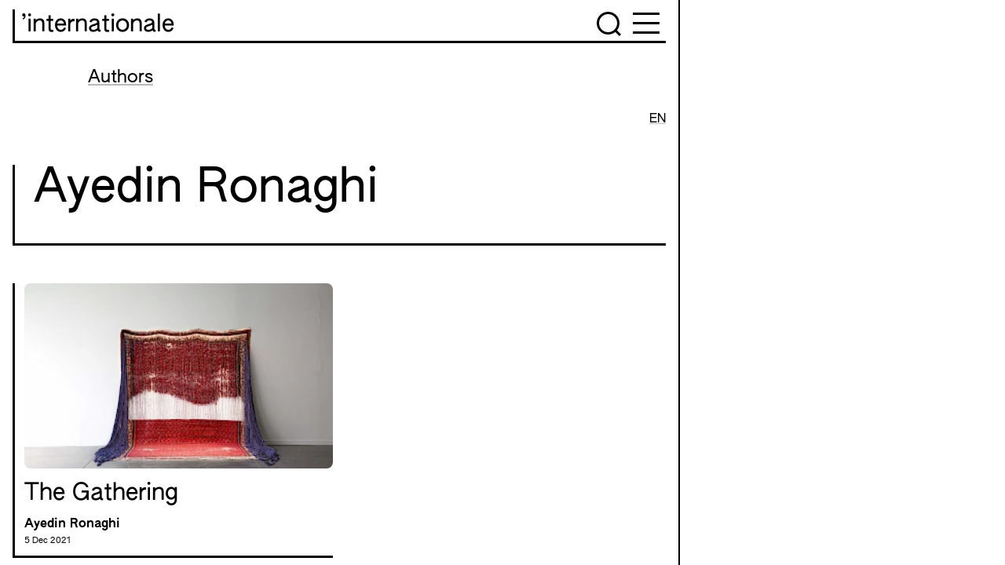

--- FILE ---
content_type: text/html; charset=utf-8
request_url: https://internationaleonline.org/authors/ayedin-ronaghi/
body_size: 4329
content:
<!DOCTYPE html>
<html lang="en">
	<head id="html-head">
		<meta http-equiv="content-type" content="text/html; charset=utf-8" />
		<meta name="viewport" content="width=device-width, initial-scale=1" />
		<title>Ayedin Ronaghi</title>

			
		<!-- Google Tag Manager -->
		<script>(function(w,d,s,l,i){w[l]=w[l]||[];w[l].push({'gtm.start':
		new Date().getTime(),event:'gtm.js'});var f=d.getElementsByTagName(s)[0],
		j=d.createElement(s),dl=l!='dataLayer'?'&l='+l:'';j.async=true;j.src=
		'https://www.googletagmanager.com/gtm.js?id='+i+dl;f.parentNode.insertBefore(j,f);
		})(window,document,'script','dataLayer','GTM-WLT2CWW');</script>
		<!-- End Google Tag Manager -->
		


		<script src="/site/templates/js/htmx-2.0.4.js"></script>
		<script src="/site/templates/js/alpinejs.js" defer></script>
		<script src="/site/templates/js/main.js?v=52"></script>


					<!-- <script id="Cookiebot" src="https://consent.cookiebot.com/uc.js" data-cbid="6db264b5-b83b-43cc-bd42-dd8be74e4ed8" data-blockingmode="auto" type="text/javascript"></script> -->
				
			
		<link rel="stylesheet" type="text/css" href="/site/templates/css/main.css?v=52" />

		
		<script defer data-domain="internationaleonline.org" src="https://plausible.joelgalvez.com/js/script.js"></script>

	</head>
	
	<body
		id="html-body"

		hx-history="false"
		hx-boost="true"

		hx-sync="closest body:replace"

		hx-target="#container"
		hx-select="#container > *"
		hx-swap="innerHTML"

		hx-indicator=".loader"

		x-data="{menu: false, side: false}"
		@keyup.escape.window="menu = false"
		
		class="screen:text-base print:text-s-base"
	>
		<div
			id="all"
			class="template-author layout-loading"
		>
			<div class="animated-grid screen:overflow-hidden">
				<div id="page" class="page h-screen screen:overflow-y-scroll screen:overflow-x-hidden">
					<!-- main element for main content <3 -->
					<main 
						id="container" 
						aria-label="Ayedin Ronaghi"
						>
						<div class="" style="background-color:white">

							<header 
								aria-label="Main navigation" 
								class="sticky z-20 top-0 print:hidden bg-inherit "
								x-cloak
							>
	
	
								<div
									class=" pt-3  px-4 flex has-background-color"
									aria-label="Skip links and top level navigation"
								>
	
									<!-- Hidden link that becomes visible upon tabbing -->
									<!-- Allows screen readers to skip directy to main -->
									<a
										title="Skip to main content"
										class="skip-link absolute z-30 top-4 left-4 px-1 has-background-color"
										href="#content"
									>Skip to main content</a>
	
									<!-- Hidden link that becomes visible upon tabbing -->
									<!-- Allows screen readers to skip directy to footer -->
									<a
										title="Skip to page and site information"
										class="skip-link absolute z-30 top-4 left-4 px-1 has-background-color"
										href="#footer"
									>Skip to page and site information</a>
	
	
									<!-- link to home page is exceptionally outside of -->
									<!-- nav; we'll allow it since tab order works -->
									 <div class="flex relative w-full border-black border-b-[3px] border-l-[3px] !pl-2 ">
										 <a
											 class="mr-auto block text-2xl md:text-3xl font-normal hover:no-underline pt-2 md:pt-1 !md:pb-1 "
											 href="/"
											 aria-label="Homepage"
											 hx-on::before-request="document.querySelector('#side').scrollTo(0,0,{behavior: 'smooth'});"
										 >’internationale</a>
	
										 <div class="flex w-[93px] h-[40px]">
											 <div
												 aria-hidden="true"
												 id="menu-toggle"
												 @click="menu = true; document.getElementById('quicksearch').value = ''; document.getElementById('quicksearch-results').innerHTML = ''; $nextTick(() => { document.getElementById('quicksearch').focus(); }); "
												 class="cursor-pointer w-full h-full"
											 >
												 <!-- TODO: @Joel, do you think it's possible to use javascript to -->
												 <!-- focus() the searchinput field when the search button is clicked? -->
												 <svg width="100%" height="100%" viewBox="0 0 93 40" fill="none" xmlns="http://www.w3.org/2000/svg">
												 <circle cx="19.5" cy="17.5" r="13" stroke="black" stroke-width="3"/>
													<path d="M29 27L35 33" stroke="black" stroke-width="3"/>
													<path d="M85 5.5H51" stroke="black" stroke-width="3"/>
													<path d="M85 17.5H51" stroke="black" stroke-width="3"/>
													<path d="M85 29.5H51" stroke="black" stroke-width="3"/>
												</svg>
											 </div>
										 </div>
									 </div>
	
	
	
	
								</div>
	
	
								<!-- only hiding menu visiually: this avoids the -->
								<!-- issues with accessibility of display: none -->
								<div
									class="fixed top-0 left-0 z-10 w-full h-screen "
									x-show="menu"
									x-transition.opacity
									@click="menu=false"
								>
								</div>
	
								<!-- flyover menu from the side -->
								<nav
									class="absolute z-30 h-screen top-0 right-0 w-full lg:w-[26rem] p-4 text-3xl has-background-color bg-white"
									
									:class="[menu?'':'menu-hidden']"
									x-show="menu"
									style="box-shadow: 0 0 20px rgba(0,0,0,0.14)"
									aria-label="Search, main menu, and social media"
									:aria-expanded="menu"
								>
	
									<!-- close button -->
									<div
										aria-hidden="true"
										class="flex justify-end w-full mb-4 cursor-pointer"
										@click="menu=false; document.querySelector('#quicksearch').value = ''"
									>
										<svg width="20" height="20" viewBox="0 0 20 20" fill="none" xmlns="http://www.w3.org/2000/svg">
											<path d="M2 2L18 18M18 2L2 18" stroke="black" stroke-width="2"/>
										</svg>
									</div>
	
									<!-- search -->
									<search 
										aria-label="Full site search" 
										@keyup.enter="menu = false" 
										id="quicksearch-menu"
										hx-sync="closest body:queue"
									>
										<!-- search form -->
										<form action="/index/" method="get" >
											<input
												class=" mb-2 border-b-[1.5px] border-black w-full pt-2 pb-1 px-1"
												type="search"
												name="q"
												id="quicksearch"
												placeholder="Search..."
												name="search"
												hx-get="/quicksearch/"
												hx-trigger="input changed delay:500ms, search"
												hx-select="ul"
												hx-target="#quicksearch-results"
												
											>
											<div class="flex justify-between text-sm pb-4 mb-4 flex-row-reverse">
												<div class="">
													<a href="/index/" @click="menu = false">
														Advanced search													</a>
												</div>
												<div tabindex="0" class="cursor-pointer" hx-trigger="click" hx-target="#quicksearch-results" hx-get="/quicksearch/" onClick="document.querySelector('#quicksearch').value = ''">
													Clear												</div>
											</div>
										</form>
										<!-- search results -->
										<section id="quicksearch-results" class="" @click="menu = false">
										</section>
	
									</search>
	
									<!-- actual main menu -->
									<ul class="mb-6" aria-label="Main menu">
																					<li class="leading-snug">
												<a @click="menu = false" class="block" href="/contributions/">Contributions</a>
											</li>
																					<li class="leading-snug">
												<a @click="menu = false" class="block" href="/publications/">Publications</a>
											</li>
																					<li class="leading-snug">
												<a @click="menu = false" class="block" href="/activities/">Activities</a>
											</li>
																					<li class="leading-snug">
												<a @click="menu = false" class="block" href="/about/">About</a>
											</li>
																					<li class="leading-snug">
												<a @click="menu = false" class="block" href="/index/">Index</a>
											</li>
																			</ul>
	
									<!-- social media links -->
									<ul aria-label="Social media presence">
																					<li class=" text-sm leading-normal">
												<a @click="menu = false" class="block" href="https://www.instagram.com/internationale_online/" target="_blank">Instagram</a>
											</li>
																					<li class=" text-sm leading-normal">
												<a @click="menu = false" class="block" href="https://www.facebook.com/internationaleonline/" target="_blank">Facebook</a>
											</li>
																					<li class=" text-sm leading-normal">
												<a @click="menu = false" class="block" href="https://www.linkedin.com/company/internationaleonline" target="_blank">LinkedIn</a>
											</li>
																					<li class=" text-sm leading-normal">
												<a @click="menu = false" class="block" href="https://internationaleonline.us9.list-manage.com/subscribe?u=b53387ee660010e914958b9b6&amp;id=3014874e71&amp;MERGE0=your%20email" target="_blank">Sign up to the newsletter</a>
											</li>
																			</ul>
	
								</nav>
							</header>						
	
							<!-- Breadcrumbs are also another form of <nav> -->
															<nav
									aria-label="Breadcrumbs"
									class="standard-padding my-8 standard-indent text-xl print:hidden"
								>
									<ol>
																					<li>
												<a class="underline" href="/authors/">Authors</a>
											</li>
																													</ol>
								</nav>
														<!-- main content goes in semantic main tag -->
							<div id="content" class="pb-12 loader loader-main min-h-screen">

    <div class="intro-width mx-auto standard-padding  flex gap-4 justify-end px-4">
        	<menu aria-label="Language menu" class="languages   print:hidden">
                            <a
                class="inline uppercase underline"
                href="/authors/ayedin-ronaghi/"
            >
                EN            </a>
            </menu>
    </div>
    <div class="standard-padding mt-12">
        <div class="int-border intro-width mx-auto mb-12 lg:p-6 lg:pt-0">
            <h1 class="text-3xl lg:text-6xl  mb-4">Ayedin Ronaghi</h1>
            <section aria-label="Ayedin Ronaghi's biography" class="text lg:text-lg  !leading-tight"></section>
                    </div>
    </div>
	<ol aria-label="Ayedin Ronaghi's contributions" class="standard-grid standard-padding">
                    <li>
                <a href="/contributions/the-gathering-5/">
                    
    
    <div 
        aria-label="The Gathering" 
        class="lead lead-type-contribution full h-full "
    >
                    <div class="flex flex-col justify-between h-full int-border ">

                                                            <div class="mb-4">
                            <img loading="lazy" style="aspect-ratio:300/180;" class="w-full rounded-lg" src="/site/assets/files/8953/thegathering_01.300x180.webp" alt="">
                        </div>
                                    
                <h3 class="text-2xl lg:text-3xl pb-3 title max-w-[15em] mb-auto text-balance ">The Gathering</h3>

                <div class="">
                    <div class="flex gap-4 justify-between leading-tight">
                        <div class="flex flex-col justify-end">
                                                            <div class="font-bold mb-1">
                                                                            Ayedin Ronaghi                                                                    </div>
                                                                                        <div class="text-xs ">            	
	<span class="date-time passed">
		<time datetime="2021-12-05T00:00:00+00:00" class="date">5 Dec 2021</time>&nbsp;</span>    </div>
                                                        
                        </div>
                        <div class="max-w-[18rem] screen:text-right flex flex-col justify-end">
                            <div class="text-xs">
                                                            </div>
                        </div>
                    </div>

                </div>

            </div>


        
            </div>

    
                </a>
            </li>
            </ol>
    <section aria-label="Ayedin Ronaghi's related pages" class="standard-padding">
                </section>
        </div>
							
							<!-- footer with edit link and loading indicator -->
							<footer id="footer" aria-label="Page and site information" class="footer pb-24 standard-padding text text-center lg:text-left print:hidden">
								<div class="flex flex-col lg:flex-row gap-8 w-full text-sm justify-between border-t-[1.5px] border-black pt-8">
																												<div class="mix-blend-multiply col-1" style="flex-basis:33.333333333333%">
											<p><strong><a href="/privacy/">Privacy</a><br /><a href="/ecology-and-accessibility/">Ecology and Accessibility</a><br /></strong><a href="mailto:info@internationaleonline.org">info@internationaleonline.org</a></p>										</div>
																			<div class="mix-blend-multiply col-2" style="flex-basis:33.333333333333%">
											<p><img src="/site/assets/files/1/li_museumofthecommons_logo_bw_a.1600x0-is.jpg" alt="" width="1200"></p>										</div>
																			<div class="mix-blend-multiply col-3" style="flex-basis:33.333333333333%">
											<p><img src="/site/assets/files/1/eu_logo_black.1600x0-is.jpeg" alt="" width="1200" /></p>										</div>
																	</div>
				
							</footer>
						</div>


					</main>


				</div>

				<div 
						class="loader print:hidden loader-spinner fixed top-0 left-0 w-full h-screen  pointer-events-none z-40 flex justify-center items-center bg-white"
						aria-hidden="true"
				>
					Loading...
				</div>				

				<aside aria-label="Activities" class="print:hidden">
					<div class="border-black border-l-[1.5px] md:block z-40 top-0 left-0 w-full" >
						<div id="side" class="overflow-y-auto h-screen " >
							<div id="side-inner" hx-swap-oob="true" class="p-4 min-h-screen"></div>
						</div>
					</div>
				</aside>

			</div>


		</div>

	</body>
</html>

--- FILE ---
content_type: text/css
request_url: https://internationaleonline.org/site/templates/css/main.css?v=52
body_size: 12177
content:
*, ::before, ::after {
  --tw-border-spacing-x: 0;
  --tw-border-spacing-y: 0;
  --tw-translate-x: 0;
  --tw-translate-y: 0;
  --tw-rotate: 0;
  --tw-skew-x: 0;
  --tw-skew-y: 0;
  --tw-scale-x: 1;
  --tw-scale-y: 1;
  --tw-pan-x:  ;
  --tw-pan-y:  ;
  --tw-pinch-zoom:  ;
  --tw-scroll-snap-strictness: proximity;
  --tw-gradient-from-position:  ;
  --tw-gradient-via-position:  ;
  --tw-gradient-to-position:  ;
  --tw-ordinal:  ;
  --tw-slashed-zero:  ;
  --tw-numeric-figure:  ;
  --tw-numeric-spacing:  ;
  --tw-numeric-fraction:  ;
  --tw-ring-inset:  ;
  --tw-ring-offset-width: 0px;
  --tw-ring-offset-color: #fff;
  --tw-ring-color: rgb(59 130 246 / 0.5);
  --tw-ring-offset-shadow: 0 0 #0000;
  --tw-ring-shadow: 0 0 #0000;
  --tw-shadow: 0 0 #0000;
  --tw-shadow-colored: 0 0 #0000;
  --tw-blur:  ;
  --tw-brightness:  ;
  --tw-contrast:  ;
  --tw-grayscale:  ;
  --tw-hue-rotate:  ;
  --tw-invert:  ;
  --tw-saturate:  ;
  --tw-sepia:  ;
  --tw-drop-shadow:  ;
  --tw-backdrop-blur:  ;
  --tw-backdrop-brightness:  ;
  --tw-backdrop-contrast:  ;
  --tw-backdrop-grayscale:  ;
  --tw-backdrop-hue-rotate:  ;
  --tw-backdrop-invert:  ;
  --tw-backdrop-opacity:  ;
  --tw-backdrop-saturate:  ;
  --tw-backdrop-sepia:  ;
  --tw-contain-size:  ;
  --tw-contain-layout:  ;
  --tw-contain-paint:  ;
  --tw-contain-style:  ;
}

::backdrop {
  --tw-border-spacing-x: 0;
  --tw-border-spacing-y: 0;
  --tw-translate-x: 0;
  --tw-translate-y: 0;
  --tw-rotate: 0;
  --tw-skew-x: 0;
  --tw-skew-y: 0;
  --tw-scale-x: 1;
  --tw-scale-y: 1;
  --tw-pan-x:  ;
  --tw-pan-y:  ;
  --tw-pinch-zoom:  ;
  --tw-scroll-snap-strictness: proximity;
  --tw-gradient-from-position:  ;
  --tw-gradient-via-position:  ;
  --tw-gradient-to-position:  ;
  --tw-ordinal:  ;
  --tw-slashed-zero:  ;
  --tw-numeric-figure:  ;
  --tw-numeric-spacing:  ;
  --tw-numeric-fraction:  ;
  --tw-ring-inset:  ;
  --tw-ring-offset-width: 0px;
  --tw-ring-offset-color: #fff;
  --tw-ring-color: rgb(59 130 246 / 0.5);
  --tw-ring-offset-shadow: 0 0 #0000;
  --tw-ring-shadow: 0 0 #0000;
  --tw-shadow: 0 0 #0000;
  --tw-shadow-colored: 0 0 #0000;
  --tw-blur:  ;
  --tw-brightness:  ;
  --tw-contrast:  ;
  --tw-grayscale:  ;
  --tw-hue-rotate:  ;
  --tw-invert:  ;
  --tw-saturate:  ;
  --tw-sepia:  ;
  --tw-drop-shadow:  ;
  --tw-backdrop-blur:  ;
  --tw-backdrop-brightness:  ;
  --tw-backdrop-contrast:  ;
  --tw-backdrop-grayscale:  ;
  --tw-backdrop-hue-rotate:  ;
  --tw-backdrop-invert:  ;
  --tw-backdrop-opacity:  ;
  --tw-backdrop-saturate:  ;
  --tw-backdrop-sepia:  ;
  --tw-contain-size:  ;
  --tw-contain-layout:  ;
  --tw-contain-paint:  ;
  --tw-contain-style:  ;
}/*
! tailwindcss v3.4.17 | MIT License | https://tailwindcss.com
*//*
1. Prevent padding and border from affecting element width. (https://github.com/mozdevs/cssremedy/issues/4)
2. Allow adding a border to an element by just adding a border-width. (https://github.com/tailwindcss/tailwindcss/pull/116)
*/

*,
::before,
::after {
  box-sizing: border-box; /* 1 */
  border-width: 0; /* 2 */
  border-style: solid; /* 2 */
  border-color: #e5e7eb; /* 2 */
}

::before,
::after {
  --tw-content: '';
}

/*
1. Use a consistent sensible line-height in all browsers.
2. Prevent adjustments of font size after orientation changes in iOS.
3. Use a more readable tab size.
4. Use the user's configured `sans` font-family by default.
5. Use the user's configured `sans` font-feature-settings by default.
6. Use the user's configured `sans` font-variation-settings by default.
7. Disable tap highlights on iOS
*/

html,
:host {
  line-height: 1.5; /* 1 */
  -webkit-text-size-adjust: 100%; /* 2 */
  -moz-tab-size: 4; /* 3 */
  -o-tab-size: 4;
     tab-size: 4; /* 3 */
  font-family: ui-sans-serif, system-ui, sans-serif, "Apple Color Emoji", "Segoe UI Emoji", "Segoe UI Symbol", "Noto Color Emoji"; /* 4 */
  font-feature-settings: normal; /* 5 */
  font-variation-settings: normal; /* 6 */
  -webkit-tap-highlight-color: transparent; /* 7 */
}

/*
1. Remove the margin in all browsers.
2. Inherit line-height from `html` so users can set them as a class directly on the `html` element.
*/

body {
  margin: 0; /* 1 */
  line-height: inherit; /* 2 */
}

/*
1. Add the correct height in Firefox.
2. Correct the inheritance of border color in Firefox. (https://bugzilla.mozilla.org/show_bug.cgi?id=190655)
3. Ensure horizontal rules are visible by default.
*/

hr {
  height: 0; /* 1 */
  color: inherit; /* 2 */
  border-top-width: 1px; /* 3 */
}

/*
Add the correct text decoration in Chrome, Edge, and Safari.
*/

abbr:where([title]) {
  -webkit-text-decoration: underline dotted;
          text-decoration: underline dotted;
}

/*
Remove the default font size and weight for headings.
*/

h1,
h2,
h3,
h4,
h5,
h6 {
  font-size: inherit;
  font-weight: inherit;
}

/*
Reset links to optimize for opt-in styling instead of opt-out.
*/

a {
  color: inherit;
  text-decoration: inherit;
}

/*
Add the correct font weight in Edge and Safari.
*/

b,
strong {
  font-weight: bolder;
}

/*
1. Use the user's configured `mono` font-family by default.
2. Use the user's configured `mono` font-feature-settings by default.
3. Use the user's configured `mono` font-variation-settings by default.
4. Correct the odd `em` font sizing in all browsers.
*/

code,
kbd,
samp,
pre {
  font-family: ui-monospace, SFMono-Regular, Menlo, Monaco, Consolas, "Liberation Mono", "Courier New", monospace; /* 1 */
  font-feature-settings: normal; /* 2 */
  font-variation-settings: normal; /* 3 */
  font-size: 1em; /* 4 */
}

/*
Add the correct font size in all browsers.
*/

small {
  font-size: 80%;
}

/*
Prevent `sub` and `sup` elements from affecting the line height in all browsers.
*/

sub,
sup {
  font-size: 75%;
  line-height: 0;
  position: relative;
  vertical-align: baseline;
}

sub {
  bottom: -0.25em;
}

sup {
  top: -0.5em;
}

/*
1. Remove text indentation from table contents in Chrome and Safari. (https://bugs.chromium.org/p/chromium/issues/detail?id=999088, https://bugs.webkit.org/show_bug.cgi?id=201297)
2. Correct table border color inheritance in all Chrome and Safari. (https://bugs.chromium.org/p/chromium/issues/detail?id=935729, https://bugs.webkit.org/show_bug.cgi?id=195016)
3. Remove gaps between table borders by default.
*/

table {
  text-indent: 0; /* 1 */
  border-color: inherit; /* 2 */
  border-collapse: collapse; /* 3 */
}

/*
1. Change the font styles in all browsers.
2. Remove the margin in Firefox and Safari.
3. Remove default padding in all browsers.
*/

button,
input,
optgroup,
select,
textarea {
  font-family: inherit; /* 1 */
  font-feature-settings: inherit; /* 1 */
  font-variation-settings: inherit; /* 1 */
  font-size: 100%; /* 1 */
  font-weight: inherit; /* 1 */
  line-height: inherit; /* 1 */
  letter-spacing: inherit; /* 1 */
  color: inherit; /* 1 */
  margin: 0; /* 2 */
  padding: 0; /* 3 */
}

/*
Remove the inheritance of text transform in Edge and Firefox.
*/

button,
select {
  text-transform: none;
}

/*
1. Correct the inability to style clickable types in iOS and Safari.
2. Remove default button styles.
*/

button,
input:where([type='button']),
input:where([type='reset']),
input:where([type='submit']) {
  -webkit-appearance: button; /* 1 */
  background-color: transparent; /* 2 */
  background-image: none; /* 2 */
}

/*
Use the modern Firefox focus style for all focusable elements.
*/

:-moz-focusring {
  outline: auto;
}

/*
Remove the additional `:invalid` styles in Firefox. (https://github.com/mozilla/gecko-dev/blob/2f9eacd9d3d995c937b4251a5557d95d494c9be1/layout/style/res/forms.css#L728-L737)
*/

:-moz-ui-invalid {
  box-shadow: none;
}

/*
Add the correct vertical alignment in Chrome and Firefox.
*/

progress {
  vertical-align: baseline;
}

/*
Correct the cursor style of increment and decrement buttons in Safari.
*/

::-webkit-inner-spin-button,
::-webkit-outer-spin-button {
  height: auto;
}

/*
1. Correct the odd appearance in Chrome and Safari.
2. Correct the outline style in Safari.
*/

[type='search'] {
  -webkit-appearance: textfield; /* 1 */
  outline-offset: -2px; /* 2 */
}

/*
Remove the inner padding in Chrome and Safari on macOS.
*/

::-webkit-search-decoration {
  -webkit-appearance: none;
}

/*
1. Correct the inability to style clickable types in iOS and Safari.
2. Change font properties to `inherit` in Safari.
*/

::-webkit-file-upload-button {
  -webkit-appearance: button; /* 1 */
  font: inherit; /* 2 */
}

/*
Add the correct display in Chrome and Safari.
*/

summary {
  display: list-item;
}

/*
Removes the default spacing and border for appropriate elements.
*/

blockquote,
dl,
dd,
h1,
h2,
h3,
h4,
h5,
h6,
hr,
figure,
p,
pre {
  margin: 0;
}

fieldset {
  margin: 0;
  padding: 0;
}

legend {
  padding: 0;
}

ol,
ul,
menu {
  list-style: none;
  margin: 0;
  padding: 0;
}

/*
Reset default styling for dialogs.
*/
dialog {
  padding: 0;
}

/*
Prevent resizing textareas horizontally by default.
*/

textarea {
  resize: vertical;
}

/*
1. Reset the default placeholder opacity in Firefox. (https://github.com/tailwindlabs/tailwindcss/issues/3300)
2. Set the default placeholder color to the user's configured gray 400 color.
*/

input::-moz-placeholder, textarea::-moz-placeholder {
  opacity: 1; /* 1 */
  color: #9ca3af; /* 2 */
}

input::placeholder,
textarea::placeholder {
  opacity: 1; /* 1 */
  color: #9ca3af; /* 2 */
}

/*
Set the default cursor for buttons.
*/

button,
[role="button"] {
  cursor: pointer;
}

/*
Make sure disabled buttons don't get the pointer cursor.
*/
:disabled {
  cursor: default;
}

/*
1. Make replaced elements `display: block` by default. (https://github.com/mozdevs/cssremedy/issues/14)
2. Add `vertical-align: middle` to align replaced elements more sensibly by default. (https://github.com/jensimmons/cssremedy/issues/14#issuecomment-634934210)
   This can trigger a poorly considered lint error in some tools but is included by design.
*/

img,
svg,
video,
canvas,
audio,
iframe,
embed,
object {
  display: block; /* 1 */
  vertical-align: middle; /* 2 */
}

/*
Constrain images and videos to the parent width and preserve their intrinsic aspect ratio. (https://github.com/mozdevs/cssremedy/issues/14)
*/

img,
video {
  max-width: 100%;
  height: auto;
}

/* Make elements with the HTML hidden attribute stay hidden by default */
[hidden]:where(:not([hidden="until-found"])) {
  display: none;
}
.container {
  width: 100%;
}
@media (min-width: 640px) {

  .container {
    max-width: 640px;
  }
}
@media (min-width: 768px) {

  .container {
    max-width: 768px;
  }
}
@media (min-width: 1024px) {

  .container {
    max-width: 1024px;
  }
}
@media (min-width: 1280px) {

  .container {
    max-width: 1280px;
  }
}
@media (min-width: 1536px) {

  .container {
    max-width: 1536px;
  }
}
.pointer-events-none {
  pointer-events: none;
}
.visible {
  visibility: visible;
}
.invisible {
  visibility: hidden;
}
.collapse {
  visibility: collapse;
}
.static {
  position: static;
}
.fixed {
  position: fixed;
}
.absolute {
  position: absolute;
}
.relative {
  position: relative;
}
.sticky {
  position: sticky;
}
.-top-16 {
  top: -4rem;
}
.-top-\[5rem\] {
  top: -5rem;
}
.-top-\[7rem\] {
  top: -7rem;
}
.bottom-0 {
  bottom: 0px;
}
.left-0 {
  left: 0px;
}
.left-4 {
  left: 1rem;
}
.right-0 {
  right: 0px;
}
.top-0 {
  top: 0px;
}
.top-4 {
  top: 1rem;
}
.isolate {
  isolation: isolate;
}
.z-10 {
  z-index: 10;
}
.z-20 {
  z-index: 20;
}
.z-30 {
  z-index: 30;
}
.z-40 {
  z-index: 40;
}
.clear-both {
  clear: both;
}
.\!my-16 {
  margin-top: 4rem !important;
  margin-bottom: 4rem !important;
}
.mx-auto {
  margin-left: auto;
  margin-right: auto;
}
.my-12 {
  margin-top: 3rem;
  margin-bottom: 3rem;
}
.my-2 {
  margin-top: 0.5rem;
  margin-bottom: 0.5rem;
}
.my-4 {
  margin-top: 1rem;
  margin-bottom: 1rem;
}
.my-8 {
  margin-top: 2rem;
  margin-bottom: 2rem;
}
.-mt-10 {
  margin-top: -2.5rem;
}
.mb-1 {
  margin-bottom: 0.25rem;
}
.mb-12 {
  margin-bottom: 3rem;
}
.mb-16 {
  margin-bottom: 4rem;
}
.mb-2 {
  margin-bottom: 0.5rem;
}
.mb-4 {
  margin-bottom: 1rem;
}
.mb-6 {
  margin-bottom: 1.5rem;
}
.mb-8 {
  margin-bottom: 2rem;
}
.mb-auto {
  margin-bottom: auto;
}
.mr-2 {
  margin-right: 0.5rem;
}
.mr-auto {
  margin-right: auto;
}
.mt-1 {
  margin-top: 0.25rem;
}
.mt-12 {
  margin-top: 3rem;
}
.mt-16 {
  margin-top: 4rem;
}
.mt-2 {
  margin-top: 0.5rem;
}
.mt-20 {
  margin-top: 5rem;
}
.mt-4 {
  margin-top: 1rem;
}
.line-clamp-3 {
  overflow: hidden;
  display: -webkit-box;
  -webkit-box-orient: vertical;
  -webkit-line-clamp: 3;
}
.\!block {
  display: block !important;
}
.block {
  display: block;
}
.inline-block {
  display: inline-block;
}
.inline {
  display: inline;
}
.flex {
  display: flex;
}
.inline-flex {
  display: inline-flex;
}
.\!table {
  display: table !important;
}
.table {
  display: table;
}
.inline-table {
  display: inline-table;
}
.table-caption {
  display: table-caption;
}
.table-cell {
  display: table-cell;
}
.table-column {
  display: table-column;
}
.table-column-group {
  display: table-column-group;
}
.table-footer-group {
  display: table-footer-group;
}
.table-header-group {
  display: table-header-group;
}
.table-row-group {
  display: table-row-group;
}
.table-row {
  display: table-row;
}
.flow-root {
  display: flow-root;
}
.grid {
  display: grid;
}
.inline-grid {
  display: inline-grid;
}
.contents {
  display: contents;
}
.list-item {
  display: list-item;
}
.hidden {
  display: none;
}
.\!h-full {
  height: 100% !important;
}
.h-20 {
  height: 5rem;
}
.h-5 {
  height: 1.25rem;
}
.h-\[40px\] {
  height: 40px;
}
.h-\[calc\(100vh_-_15rem\)\] {
  height: calc(100vh - 15rem);
}
.h-auto {
  height: auto;
}
.h-full {
  height: 100%;
}
.h-screen {
  height: 100vh;
}
.max-h-\[5rem\] {
  max-height: 5rem;
}
.max-h-\[calc\(100vh-5rem\)\] {
  max-height: calc(100vh - 5rem);
}
.min-h-\[38rem\] {
  min-height: 38rem;
}
.min-h-screen {
  min-height: 100vh;
}
.\!w-auto {
  width: auto !important;
}
.w-10 {
  width: 2.5rem;
}
.w-6 {
  width: 1.5rem;
}
.w-\[10rem\] {
  width: 10rem;
}
.w-\[21rem\] {
  width: 21rem;
}
.w-\[7rem\] {
  width: 7rem;
}
.w-\[93px\] {
  width: 93px;
}
.w-\[calc\(100\%-2rem\)\] {
  width: calc(100% - 2rem);
}
.w-auto {
  width: auto;
}
.w-full {
  width: 100%;
}
.min-w-\[90vw\] {
  min-width: 90vw;
}
.\!max-w-none {
  max-width: none !important;
}
.max-w-\[100rem\] {
  max-width: 100rem;
}
.max-w-\[15em\] {
  max-width: 15em;
}
.max-w-\[18rem\] {
  max-width: 18rem;
}
.max-w-\[24rem\] {
  max-width: 24rem;
}
.max-w-\[29rem\] {
  max-width: 29rem;
}
.max-w-\[30ch\] {
  max-width: 30ch;
}
.max-w-\[30rem\] {
  max-width: 30rem;
}
.max-w-\[38rem\] {
  max-width: 38rem;
}
.max-w-\[50ch\] {
  max-width: 50ch;
}
.max-w-\[50rem\] {
  max-width: 50rem;
}
.max-w-\[55ch\] {
  max-width: 55ch;
}
.max-w-\[60rem\] {
  max-width: 60rem;
}
.max-w-\[68ch\] {
  max-width: 68ch;
}
.max-w-\[70rem\] {
  max-width: 70rem;
}
.max-w-full {
  max-width: 100%;
}
.max-w-none {
  max-width: none;
}
.flex-shrink {
  flex-shrink: 1;
}
.shrink {
  flex-shrink: 1;
}
.shrink-0 {
  flex-shrink: 0;
}
.flex-grow {
  flex-grow: 1;
}
.grow {
  flex-grow: 1;
}
.border-collapse {
  border-collapse: collapse;
}
.rotate-180 {
  --tw-rotate: 180deg;
  transform: translate(var(--tw-translate-x), var(--tw-translate-y)) rotate(var(--tw-rotate)) skewX(var(--tw-skew-x)) skewY(var(--tw-skew-y)) scaleX(var(--tw-scale-x)) scaleY(var(--tw-scale-y));
}
.transform {
  transform: translate(var(--tw-translate-x), var(--tw-translate-y)) rotate(var(--tw-rotate)) skewX(var(--tw-skew-x)) skewY(var(--tw-skew-y)) scaleX(var(--tw-scale-x)) scaleY(var(--tw-scale-y));
}
.cursor-pointer {
  cursor: pointer;
}
.select-none {
  -webkit-user-select: none;
     -moz-user-select: none;
          user-select: none;
}
.select-all {
  -webkit-user-select: all;
     -moz-user-select: all;
          user-select: all;
}
.resize {
  resize: both;
}
.grid-cols-2 {
  grid-template-columns: repeat(2, minmax(0, 1fr));
}
.grid-cols-\[1\.5rem_1fr\] {
  grid-template-columns: 1.5rem 1fr;
}
.grid-cols-\[3fr_4fr\] {
  grid-template-columns: 3fr 4fr;
}
.flex-row-reverse {
  flex-direction: row-reverse;
}
.flex-col {
  flex-direction: column;
}
.flex-wrap {
  flex-wrap: wrap;
}
.flex-nowrap {
  flex-wrap: nowrap;
}
.items-center {
  align-items: center;
}
.justify-end {
  justify-content: flex-end;
}
.justify-center {
  justify-content: center;
}
.justify-between {
  justify-content: space-between;
}
.gap-2 {
  gap: 0.5rem;
}
.gap-4 {
  gap: 1rem;
}
.gap-8 {
  gap: 2rem;
}
.gap-x-4 {
  -moz-column-gap: 1rem;
       column-gap: 1rem;
}
.self-start {
  align-self: flex-start;
}
.self-end {
  align-self: flex-end;
}
.overflow-hidden {
  overflow: hidden;
}
.overflow-x-auto {
  overflow-x: auto;
}
.overflow-y-auto {
  overflow-y: auto;
}
.hyphens-auto {
  hyphens: auto;
}
.text-balance {
  text-wrap: balance;
}
.text-pretty {
  text-wrap: pretty;
}
.break-all {
  word-break: break-all;
}
.rounded-full {
  border-radius: 9999px;
}
.rounded-lg {
  border-radius: 0.5rem;
}
.rounded-xl {
  border-radius: 0.75rem;
}
.border {
  border-width: 1px;
}
.border-b {
  border-bottom-width: 1px;
}
.border-b-\[1\.5px\] {
  border-bottom-width: 1.5px;
}
.border-b-\[3px\] {
  border-bottom-width: 3px;
}
.border-l-\[1\.5px\] {
  border-left-width: 1.5px;
}
.border-l-\[3px\] {
  border-left-width: 3px;
}
.border-t {
  border-top-width: 1px;
}
.border-t-\[1\.5px\] {
  border-top-width: 1.5px;
}
.border-black {
  --tw-border-opacity: 1;
  border-color: rgb(0 0 0 / var(--tw-border-opacity, 1));
}
.border-black\/20 {
  border-color: rgb(0 0 0 / 0.2);
}
.bg-gray-200 {
  --tw-bg-opacity: 1;
  background-color: rgb(229 231 235 / var(--tw-bg-opacity, 1));
}
.bg-inherit {
  background-color: inherit;
}
.bg-white {
  --tw-bg-opacity: 1;
  background-color: rgb(255 255 255 / var(--tw-bg-opacity, 1));
}
.object-scale-down {
  -o-object-fit: scale-down;
     object-fit: scale-down;
}
.p-2 {
  padding: 0.5rem;
}
.p-4 {
  padding: 1rem;
}
.px-1 {
  padding-left: 0.25rem;
  padding-right: 0.25rem;
}
.px-2 {
  padding-left: 0.5rem;
  padding-right: 0.5rem;
}
.px-4 {
  padding-left: 1rem;
  padding-right: 1rem;
}
.py-10 {
  padding-top: 2.5rem;
  padding-bottom: 2.5rem;
}
.py-2 {
  padding-top: 0.5rem;
  padding-bottom: 0.5rem;
}
.\!pb-1 {
  padding-bottom: 0.25rem !important;
}
.\!pl-2 {
  padding-left: 0.5rem !important;
}
.pb-1 {
  padding-bottom: 0.25rem;
}
.pb-12 {
  padding-bottom: 3rem;
}
.pb-2 {
  padding-bottom: 0.5rem;
}
.pb-24 {
  padding-bottom: 6rem;
}
.pb-3 {
  padding-bottom: 0.75rem;
}
.pb-4 {
  padding-bottom: 1rem;
}
.pb-8 {
  padding-bottom: 2rem;
}
.pl-1 {
  padding-left: 0.25rem;
}
.pl-2 {
  padding-left: 0.5rem;
}
.pl-4 {
  padding-left: 1rem;
}
.pl-\[18rem\] {
  padding-left: 18rem;
}
.pr-16 {
  padding-right: 4rem;
}
.pr-20 {
  padding-right: 5rem;
}
.pt-1 {
  padding-top: 0.25rem;
}
.pt-2 {
  padding-top: 0.5rem;
}
.pt-3 {
  padding-top: 0.75rem;
}
.pt-8 {
  padding-top: 2rem;
}
.\!text-center {
  text-align: center !important;
}
.text-center {
  text-align: center;
}
.text-justify {
  text-align: justify;
}
.align-middle {
  vertical-align: middle;
}
.align-super {
  vertical-align: super;
}
.font-mono {
  font-family: ui-monospace, SFMono-Regular, Menlo, Monaco, Consolas, "Liberation Mono", "Courier New", monospace;
}
.text-2xl {
  font-size: 1.6rem;
  line-height: 1.1;
}
.text-3xl {
  font-size: 1.875rem;
  line-height: 1.1;
}
.text-4xl {
  font-size: 2.25rem;
  line-height: 1.05;
}
.text-5xl {
  font-size: 3rem;
  line-height: 1.05;
}
.text-sm {
  font-size: 0.85rem;
  line-height: 1.3;
}
.text-xl {
  font-size: 1.4rem;
  line-height: 1.1;
}
.text-xs {
  font-size: 0.70rem;
  line-height: 1.3;
}
.font-bold {
  font-weight: 700;
}
.font-normal {
  font-weight: 400;
}
.uppercase {
  text-transform: uppercase;
}
.lowercase {
  text-transform: lowercase;
}
.capitalize {
  text-transform: capitalize;
}
.italic {
  font-style: italic;
}
.ordinal {
  --tw-ordinal: ordinal;
  font-variant-numeric: var(--tw-ordinal) var(--tw-slashed-zero) var(--tw-numeric-figure) var(--tw-numeric-spacing) var(--tw-numeric-fraction);
}
.slashed-zero {
  --tw-slashed-zero: slashed-zero;
  font-variant-numeric: var(--tw-ordinal) var(--tw-slashed-zero) var(--tw-numeric-figure) var(--tw-numeric-spacing) var(--tw-numeric-fraction);
}
.lining-nums {
  --tw-numeric-figure: lining-nums;
  font-variant-numeric: var(--tw-ordinal) var(--tw-slashed-zero) var(--tw-numeric-figure) var(--tw-numeric-spacing) var(--tw-numeric-fraction);
}
.oldstyle-nums {
  --tw-numeric-figure: oldstyle-nums;
  font-variant-numeric: var(--tw-ordinal) var(--tw-slashed-zero) var(--tw-numeric-figure) var(--tw-numeric-spacing) var(--tw-numeric-fraction);
}
.proportional-nums {
  --tw-numeric-spacing: proportional-nums;
  font-variant-numeric: var(--tw-ordinal) var(--tw-slashed-zero) var(--tw-numeric-figure) var(--tw-numeric-spacing) var(--tw-numeric-fraction);
}
.tabular-nums {
  --tw-numeric-spacing: tabular-nums;
  font-variant-numeric: var(--tw-ordinal) var(--tw-slashed-zero) var(--tw-numeric-figure) var(--tw-numeric-spacing) var(--tw-numeric-fraction);
}
.diagonal-fractions {
  --tw-numeric-fraction: diagonal-fractions;
  font-variant-numeric: var(--tw-ordinal) var(--tw-slashed-zero) var(--tw-numeric-figure) var(--tw-numeric-spacing) var(--tw-numeric-fraction);
}
.stacked-fractions {
  --tw-numeric-fraction: stacked-fractions;
  font-variant-numeric: var(--tw-ordinal) var(--tw-slashed-zero) var(--tw-numeric-figure) var(--tw-numeric-spacing) var(--tw-numeric-fraction);
}
.\!leading-tight {
  line-height: 1.25 !important;
}
.leading-normal {
  line-height: 1.5;
}
.leading-snug {
  line-height: 1.375;
}
.leading-tight {
  line-height: 1.25;
}
.text-gray-400 {
  --tw-text-opacity: 1;
  color: rgb(156 163 175 / var(--tw-text-opacity, 1));
}
.text-red-500 {
  --tw-text-opacity: 1;
  color: rgb(239 68 68 / var(--tw-text-opacity, 1));
}
.underline {
  text-decoration-line: underline;
}
.overline {
  text-decoration-line: overline;
}
.line-through {
  text-decoration-line: line-through;
}
.antialiased {
  -webkit-font-smoothing: antialiased;
  -moz-osx-font-smoothing: grayscale;
}
.subpixel-antialiased {
  -webkit-font-smoothing: auto;
  -moz-osx-font-smoothing: auto;
}
.opacity-20 {
  opacity: 0.2;
}
.mix-blend-multiply {
  mix-blend-mode: multiply;
}
.shadow {
  --tw-shadow: 0 1px 3px 0 rgb(0 0 0 / 0.1), 0 1px 2px -1px rgb(0 0 0 / 0.1);
  --tw-shadow-colored: 0 1px 3px 0 var(--tw-shadow-color), 0 1px 2px -1px var(--tw-shadow-color);
  box-shadow: var(--tw-ring-offset-shadow, 0 0 #0000), var(--tw-ring-shadow, 0 0 #0000), var(--tw-shadow);
}
.shadow-lg {
  --tw-shadow: 0 10px 15px -3px rgb(0 0 0 / 0.1), 0 4px 6px -4px rgb(0 0 0 / 0.1);
  --tw-shadow-colored: 0 10px 15px -3px var(--tw-shadow-color), 0 4px 6px -4px var(--tw-shadow-color);
  box-shadow: var(--tw-ring-offset-shadow, 0 0 #0000), var(--tw-ring-shadow, 0 0 #0000), var(--tw-shadow);
}
.outline {
  outline-style: solid;
}
.blur {
  --tw-blur: blur(8px);
  filter: var(--tw-blur) var(--tw-brightness) var(--tw-contrast) var(--tw-grayscale) var(--tw-hue-rotate) var(--tw-invert) var(--tw-saturate) var(--tw-sepia) var(--tw-drop-shadow);
}
.drop-shadow {
  --tw-drop-shadow: drop-shadow(0 1px 2px rgb(0 0 0 / 0.1)) drop-shadow(0 1px 1px rgb(0 0 0 / 0.06));
  filter: var(--tw-blur) var(--tw-brightness) var(--tw-contrast) var(--tw-grayscale) var(--tw-hue-rotate) var(--tw-invert) var(--tw-saturate) var(--tw-sepia) var(--tw-drop-shadow);
}
.grayscale {
  --tw-grayscale: grayscale(100%);
  filter: var(--tw-blur) var(--tw-brightness) var(--tw-contrast) var(--tw-grayscale) var(--tw-hue-rotate) var(--tw-invert) var(--tw-saturate) var(--tw-sepia) var(--tw-drop-shadow);
}
.invert {
  --tw-invert: invert(100%);
  filter: var(--tw-blur) var(--tw-brightness) var(--tw-contrast) var(--tw-grayscale) var(--tw-hue-rotate) var(--tw-invert) var(--tw-saturate) var(--tw-sepia) var(--tw-drop-shadow);
}
.sepia {
  --tw-sepia: sepia(100%);
  filter: var(--tw-blur) var(--tw-brightness) var(--tw-contrast) var(--tw-grayscale) var(--tw-hue-rotate) var(--tw-invert) var(--tw-saturate) var(--tw-sepia) var(--tw-drop-shadow);
}
.filter {
  filter: var(--tw-blur) var(--tw-brightness) var(--tw-contrast) var(--tw-grayscale) var(--tw-hue-rotate) var(--tw-invert) var(--tw-saturate) var(--tw-sepia) var(--tw-drop-shadow);
}
.backdrop-filter {
  backdrop-filter: var(--tw-backdrop-blur) var(--tw-backdrop-brightness) var(--tw-backdrop-contrast) var(--tw-backdrop-grayscale) var(--tw-backdrop-hue-rotate) var(--tw-backdrop-invert) var(--tw-backdrop-opacity) var(--tw-backdrop-saturate) var(--tw-backdrop-sepia);
}
.transition {
  transition-property: color, background-color, border-color, text-decoration-color, fill, stroke, opacity, box-shadow, transform, filter, backdrop-filter;
  transition-timing-function: cubic-bezier(0.4, 0, 0.2, 1);
  transition-duration: 150ms;
}
.ease-in {
  transition-timing-function: cubic-bezier(0.4, 0, 1, 1);
}
.ease-in-out {
  transition-timing-function: cubic-bezier(0.4, 0, 0.2, 1);
}
.ease-out {
  transition-timing-function: cubic-bezier(0, 0, 0.2, 1);
}
.\[a-zA-Z\:\\-\\\.\] {
  a-z-a--z: \-\.;
}

@font-face {
    font-family: 'authentic';
    font-weight: 400;
    src: url("AUTHENTICSansPro-90.woff2") format("woff2");
}
@font-face {
    font-family: 'authentic';
    font-weight:300;
    src: url("AUTHENTICSansPro-60.woff2") format("woff2");
}
@font-face {
    font-family: 'authentic';
    font-weight:700;
    src: url("AUTHENTICSansPro-130.woff2") format("woff2");
}
@font-face {
    font-family: 'authentic';
    font-weight:800;
    src: url("AUTHENTICSansPro-150.woff2") format("woff2");
}

@font-face {
    font-family: 'authentic';
    font-weight: 400;
    font-style: italic;
    src: url("NotoSerif-Italic.woff2") format("woff");
}
@font-face {
    font-family: 'authentic';
    font-weight:300;
    font-style: italic;
    src: url("NotoSerif-Italic.woff2") format("woff");
}
@font-face {
    font-family: 'authentic';
    font-weight:700;
    font-style: italic;
    src: url("NotoSerif-Italic.woff2") format("woff");
}
@font-face {
    font-family: 'authentic';
    font-weight:700;
    font-style: italic;
    font-weight: bold;
    src: url("NotoSerif-BoldItalic.woff2") format("woff");
}
@font-face {
    font-family: 'authentic';
    font-weight:800;
    font-style: italic;
    font-weight: bold;
    src: url("NotoSerif-BoldItalic.woff2") format("woff");
}
@font-face {
    font-family: 'authentic';
    font-weight:800;
    font-style: italic;
    src: url("NotoSerif-Italic.woff2") format("woff");
}

html {
    font-family: 'authentic';
    font-weight: normal;
    scroll-behavior: smooth;
    text-decoration-color: black;
}

html, body, * {
    scroll-behavior: smooth
}


a {
    text-underline-offset: 3px;
    text-decoration-thickness: 1px;
    text-decoration-color: rgba(0,0,0,0.27);
    transition: text-decoration-color 0.2s ease;

}

a.underline:hover,
a:hover {
    text-decoration-color: rgba(0,0,0,1);
}

.text {
  line-height: 1.375;
}

.text a {
    text-decoration-color: rgba(0,0,0,0.80);
    text-decoration-thickness: 1px;
}

.text ul {
  margin: 1rem;
  margin-top: 2rem;
  margin-bottom: 2rem;
}

.text ul li {
  margin-bottom: 0.5rem;
  margin-left: 1rem;
    position: relative;
}

.text ul li::before {
    content: '— ';
    position: absolute;
    left:-1.5rem;
}

.text ol {
  margin: 1rem;
  margin-top: 2rem;
  margin-bottom: 2rem;
  margin-right: 0px;
    counter-reset: item;
}

.text ol li {
  margin-bottom: 0.5rem;
  margin-left: 1rem;
  text-align: left;
    counter-increment: item;

    position: relative;
}

.text ol li::before {
  font-weight: 700;
    content: counters(item, ".") ".\00a0 ";
    position: absolute;
    left:-1.5rem;
}

header a.skip-link {
    transform: translateY(-200%);
}
header a.skip-link:focus {
    transform: translateY(0);
}


header nav,
header nav.menu-hidden:focus-within {
    
    transform: translateX(0%);
    
}
header nav.menu-hidden {
    
    transform: translateX(100%);
}

.page_title {
    string-set: title content(text);
}


.page_authors {
    string-set: authors content(text);
}

.page_tags {
    string-set: tags content(text);
}

.page_date {
    string-set: page_date content(text);
}




/* [data-loading] {
  @apply opacity-30;
} */
/* 
.loader{
    opacity:0;
}

.htmx-request.loader,
.htmx-request .loader{

    transition: opacity 2000ms ease-out;
    opacity:1;
} */

.loader-main {
    opacity:1;
    transition: opacity 0.2s ease-in !important;
}
.htmx-request.loader-main {
    opacity:0;
    /* transition-delay: 1.1s; */
}

.loader-spinner {
    opacity: 0;
}

.htmx-request.loader-spinner {
  transition: opacity 800ms ease-in;
  transition-delay: 1s;
  opacity: 1;
}

.text p + p {
    margin-top: 1rem;
}

blockquote {
  margin-top: 2rem;
  margin-bottom: 2rem;
  margin-left: 1rem;
  padding-left: 1rem;
  font-size: 1.4rem;
  line-height: 1.1;
  font-weight: 700;
}

@media (min-width: 1024px) {

  blockquote {
    margin-left: 2rem;
  }
}

h6 {
  font-size: 0.85rem;
  line-height: 1.3;
  font-weight: 700;
}

.text h2 {
  margin-top: 2rem;
  margin-bottom: 0.5rem;
  font-size: 1.6rem;
  line-height: 1.1;
}

h2 {
    /* max-width: 30ch !important;
    @apply text-balance; */
}

.text a {
  overflow: hidden;
  text-overflow: ellipsis;
  text-decoration-line: underline;
}

a.text a:hover {
    text-decoration-color: rgba(0,0,0,1);
}

.text a {

       /* These are technically the same, but use both */
    overflow-wrap: break-word;
    word-wrap: break-word;

    -ms-word-break: break-all;
    /* This is the dangerous one in WebKit, as it breaks things wherever */
    word-break: break-all;
    /* Instead use this non-standard one: */
    word-break: break-word;

    /* Adds a hyphen where the word breaks, if supported (No Blink) */
    hyphens: auto;
}


.sidenote {
  padding-bottom: 0.5rem;
  font-size: 0.70rem;
  line-height: 1.3;

    /* These are technically the same, but use both */
    overflow-wrap: break-word;
    word-wrap: break-word;

    -ms-word-break: break-all;
    /* This is the dangerous one in WebKit, as it breaks things wherever */
    word-break: break-all;
    /* Instead use this non-standard one: */
    word-break: break-word;

    /* Adds a hyphen where the word breaks, if supported (No Blink) */
    hyphens: auto;

    font-style: normal;
    text-align: left;




    /* display: block; */

    float: right;
    clear: right;
}


@media (min-width: 1024px) {

  .sidenote {
    margin-right: -19vw;
    width: 17vw;
    max-width: 19rem;
  }
}


.sidenote {

    margin-top: 0.3rem;
    margin-bottom: 0;


    top: -0.35rem;

    position: relative;
}

.footnote-indicator {
  vertical-align: super;
  font-size: 0.70rem;
  line-height: 1;
}


 .footer .col-2 {
  text-align: center;
}

@media (min-width: 1024px) {

  .footer .col-3 {
    text-align: right;
  }
} 

.footer img {
    max-width: 14rem;
    display: inline-block;
}


.shade {
    position: relative;
}

.shade::after {
    content: '';
    position: absolute;
    bottom:0;
    left:0;
    width: 100%;
    height: 4rem;
    background: linear-gradient(to bottom, rgba(255,255,255,0), rgba(255,255,255,1));
}


a:not(:has(.lead)).active,
a:not(:has(.lead)):hover {
  text-decoration-line: underline;
}


aa:not(:has(.lead)).active:hover,a
a:not(:has(.lead)):hover:hover {
    text-decoration-color: rgba(0,0,0,1);
}


a:not(:has(.lead)).active,
a:not(:has(.lead)):hover {
    text-decoration-thickness: 1.5px;
}


a:has(.int-border):hover {
  text-decoration-line: none;
}

a:has(.int-border) .int-border {

    /* transition-property: margin, border;
    transition-duration: 0.25s;
    transition-timing-function: ease; */

}

a:has(.int-border):hover .int-border {


    /* border-radius: 0 0 0 1rem; */
    /* border-width: 0 0 3px 3px;
    margin-right:-1.5px;
    margin-top:-1.5px; */
    transform: translate3d(1.5px, -1.5px, 0);
    transition: transform ease 0.3s;
    /* transition: border 0.4s ease, margin 0.4 ease; */

}


a:has(.activity-border):hover {
  text-decoration-line: none;
}

/* a.full:hover {
    @apply no-underline bg-black text-white;
} */


a.full {
  border-radius: 0.125rem;
  --tw-bg-opacity: 1;
  background-color: rgb(255 255 255 / var(--tw-bg-opacity, 1));
  padding-left: 0.25rem;
  padding-right: 0.25rem;
  padding-top: 0.1rem;
  padding-bottom: 0.1rem;
  --tw-text-opacity: 1;
  color: rgb(0 0 0 / var(--tw-text-opacity, 1));
  text-decoration-line: none;
}

a.full.active {
  font-weight: 700;
}

a:hover.int-border {
  text-decoration-line: none;
    /* @apply pl-3 pb-3 pr-0 border-l-[2px] border-b-[2px] -ml-[.5px] -mb-[.5px] border-black; */
}

.int-border {
  border-left-width: 3px;
  border-bottom-width: 3px;
  --tw-border-opacity: 1;
  border-color: rgb(0 0 0 / var(--tw-border-opacity, 1));
  padding-left: 0.75rem;
  padding-bottom: 0.75rem;
  padding-right: 0px;
}

.int-border-parent .int-border {
  margin-bottom: -1.5px;
  margin-left: -1.5px;
  margin-top: 1.5px;
  margin-right: 1.5px;
  border-left-width: 3px;
  border-bottom-width: 3px;
  --tw-border-opacity: 1;
  border-color: rgb(0 0 0 / var(--tw-border-opacity, 1));
  padding-left: 0.75rem;
  padding-bottom: 0.75rem;
  padding-right: 0px;
  vertical-align: bottom;
}

.lead:has(.int-border) {
  overflow: hidden;
}


.int-border.editors-picks {
    border-style: dotted;
    border-left-width: 3px;
    border-bottom-width: 3px;
}

.activity-border {
  border-radius: 1.5rem;
  border-width: 1.5px;
  --tw-border-opacity: 1;
  border-color: rgb(0 0 0 / var(--tw-border-opacity, 1));
  padding: 0.75rem;
    transition: outline-width 0.2s ease, border-radius 0.2s ease, background-color 0.2s ease;
}

.activity-lead.active .activity-border,
.activity-border:hover {
  border-radius: 10px;
    background-color: var(--activity-color);
    opacity: 1;
}

.activity-border:hover {
   
}




.tag-editors-picks .title {
  font-weight: 700;
}

.text hr {
  margin-top: 2rem;
  margin-bottom: 2rem;
  margin-left: auto;
  margin-right: auto;
  max-width: 10rem;
  border-top-width: 0;
  border-bottom-width: 1.5px;
  --tw-border-opacity: 1;
  border-color: rgb(0 0 0 / var(--tw-border-opacity, 1));
}

.standard-grid {
    /* @apply grid md:grid-cols-2 lg:grid-cols-4 gap-4; */
    display: grid;
    gap: 1rem;
      grid-template-columns: repeat(auto-fill, minmax(18rem, 1fr));
    /* grid-auto-rows: minmax(10rem, 1fr); */
}

.standard-padding {
  padding-left: 1rem;
  padding-right: 1rem;
}

.standard-indent {
  margin-left: 3rem;
  margin-right: 3rem;
}

@media (min-width: 1024px) {

  .standard-indent {
    margin-left: 6rem;
    margin-right: 6rem;
  }
}

.intro-width {
  max-width: 54rem;
}

.animated-grid {
    /* transition:300ms grid-template-columns cubic-bezier(.11,.93,.78,1); */
    grid-template-columns: 4fr 0rem;
}

@media (min-width: 768px) {

  .animated-grid {
    grid-template-columns: 4fr 26rem;
  }
}

@media screen {

  .animated-grid {
    display: grid;
  }
}

#side-inner {
  display: none;
}

@media (min-width: 768px) {

  #side-inner {
    display: block;
  }
}

.animated-grid:has(#side-inner:empty) {
    grid-template-columns: 4fr 0rem;
}

#all,
#all .has-background-color {

    /* transition: 0.2s background-color cubic-bezier(.11,.93,.78,1); */
    transition: 0.2s background-color ease;
}


ul.MarkupPagerNav {
  margin-left: 0.5rem;
}

ul.MarkupPagerNav li {
    display: inline;
    margin-left: 0.25rem;
    margin-right: 0.25rem;
}

.layout-block + .layout-block {
  margin-top: 1rem;
}

.media-block {
  margin-top: 3rem;
  margin-bottom: 3rem;
}

.media-block h2 {
  margin-top: 0px !important;
}

.layout-block figure {
  margin-top: 3rem;
  margin-bottom: 3rem;
}

p + table {
  margin-top: 1rem;
}

table td {
  padding-bottom: 0.5rem;
  padding-right: 0.5rem;
  vertical-align: top;
}

iframe {
  width: 100% !important;
    aspect-ratio: 16/9;
}

.big-shadow {
    box-shadow: 0 0 2.5rem rgba(0,0,0,0.3);
}

/* select{ background: url([data-uri]) no-repeat 95% 50%; } */
/* select {
background: url("data:image/svg+xml;utf8,<svg xmlns='http://www.w3.org/2000/svg' width='100' height='100' fill='%23000000'><polygon points='0,0 100,0 50,50'/></svg>") no-repeat;
  background-size: 12px;
  background-position: calc(100% - 20px) center;
  background-repeat: no-repeat;
  background-color: #efefef;
} */

select{
    /* background: url([data-uri]) no-repeat 95% 50%; */
    -moz-appearance: none;
    -webkit-appearance: none;
    appearance: none;
    --tw-bg-opacity: 1;
    background-color: rgb(229 231 235 / var(--tw-bg-opacity, 1));

}

.hide-x-scrollbar {
    overflow-y: scroll;
    scrollbar-width: none; /* Firefox */
    -ms-overflow-style: none;  /* Internet Explorer 10+ */
}
.hide-x-scrollbar::-webkit-scrollbar { /* WebKit */
    width: 0;
    height: 0;
}


dialog {
  max-width: 40rem;
  border-radius: 0.5rem;
  padding: 1rem;
}


@media (min-width: 1024px) {

  dialog {
    padding: 2rem;
  }
}

::backdrop {
    background-color: black;
    opacity: 0.40;
}


dialog .close {
    display: block;
    margin: 1rem;
    margin-top: 2rem;
    margin-left: auto;
    text-align: right;
}

figure {
    display:table;
    /* width: min-content; */
}


figure img {
    display: block;
    /* width:300px !important;
    height:300px !important; */
}

figcaption {
    
    /* width:auto-content;  */
    display: table-caption; 
    caption-side: bottom; 
    text-align: left !important;
}


/* pagedjs */

/* CSS for Paged.js interface – v0.4 */

/* Change the look */
:root {
    --color-background: white;
    --color-pageSheet: #cfcfcf;
    --color-pageBox: violet;
    --color-paper: white;
    --color-marginBox: transparent;
    --pagedjs-crop-color: black;
    --pagedjs-crop-shadow: white;
    --pagedjs-crop-stroke: 1px;
}

/* To define how the book look on the screen: */
@media screen, pagedjs-ignore {
    body {
        background-color: var(--color-background);
    }

    .pagedjs_pages {
        display: flex;
        width: calc(var(--pagedjs-width) * 2);
        flex: 0;
        flex-wrap: wrap;
        margin: 0 auto;
    }

    .pagedjs_page {
        background-color: var(--color-paper);
        box-shadow: 0 0 0 1px var(--color-pageSheet);
        margin: 0;
        shrink: 0;
        grow: 0;
        margin-block: 10mm;
    }

    .pagedjs_first_page {
        margin-left: var(--pagedjs-width);
    }

    .pagedjs_page:last-of-type {
        margin-bottom: 10mm;
    }

    .pagedjs_pagebox{
        box-shadow: 0 0 0 1px var(--color-pageBox);
    }

    .pagedjs_left_page{
        z-index: 20;
        width: calc(var(--pagedjs-bleed-left) + var(--pagedjs-pagebox-width))!important;
    }

    .pagedjs_left_page .pagedjs_bleed-right .pagedjs_marks-crop {
        border-color: transparent;
    }

    .pagedjs_left_page .pagedjs_bleed-right .pagedjs_marks-middle{
        width: 0;
    }

    .pagedjs_right_page{
        z-index: 10;
        position: relative;
        left: calc(var(--pagedjs-bleed-left)*-1);
    }

    /* show the margin-box */

    .pagedjs_margin-top-left-corner-holder,
    .pagedjs_margin-top,
    .pagedjs_margin-top-left,
    .pagedjs_margin-top-center,
    .pagedjs_margin-top-right,
    .pagedjs_margin-top-right-corner-holder,
    .pagedjs_margin-bottom-left-corner-holder,
    .pagedjs_margin-bottom,
    .pagedjs_margin-bottom-left,
    .pagedjs_margin-bottom-center,
    .pagedjs_margin-bottom-right,
    .pagedjs_margin-bottom-right-corner-holder,
    .pagedjs_margin-right,
    .pagedjs_margin-right-top,
    .pagedjs_margin-right-middle,
    .pagedjs_margin-right-bottom,
    .pagedjs_margin-left,
    .pagedjs_margin-left-top,
    .pagedjs_margin-left-middle,
    .pagedjs_margin-left-bottom {
        box-shadow: 0 0 0 1px inset var(--color-marginBox);
    }

    /* uncomment this part for recto/verso book : ------------------------------------ */


    .pagedjs_pages {
        flex-direction: column;
        width: 100%;
    }
    .pagedjs_first_page {
        margin-left: 0;
    }
    .pagedjs_page {
        margin: 10mm auto;
    }
    .pagedjs_left_page{
        width: calc(var(--pagedjs-bleed-left) + var(--pagedjs-pagebox-width) + var(--pagedjs-bleed-left))!important;
    }
    .pagedjs_left_page .pagedjs_bleed-right .pagedjs_marks-crop{
        border-color: var(--pagedjs-crop-color);
    }
    .pagedjs_left_page .pagedjs_bleed-right .pagedjs_marks-middle{
        width: var(--pagedjs-cross-size)!important;
    }
    .pagedjs_right_page{
        left: 0;
    }




    /*--------------------------------------------------------------------------------------*/



    /* uncomment this par to see the baseline : -------------------------------------------*/


    /* .pagedjs_pagebox {
        --pagedjs-baseline: 22px;
        --pagedjs-baseline-position: 5px;
        --pagedjs-baseline-color: cyan;
        background: linear-gradient(transparent 0%, transparent calc(var(--pagedjs-baseline) - 1px), var(--pagedjs-baseline-color) calc(var(--pagedjs-baseline) - 1px), var(--pagedjs-baseline-color) var(--pagedjs-baseline)), transparent;
        background-size: 100% var(--pagedjs-baseline);
        background-repeat: repeat-y;
        background-position-y: var(--pagedjs-baseline-position);
    }  */


    /*--------------------------------------------------------------------------------------*/
}





/* Marks (to delete when merge in paged.js) */

.pagedjs_marks-crop{
    z-index: 999999999999;

}

.pagedjs_bleed-top .pagedjs_marks-crop,
.pagedjs_bleed-bottom .pagedjs_marks-crop{
    box-shadow: 1px 0px 0px 0px var(--pagedjs-crop-shadow);
}

.pagedjs_bleed-top .pagedjs_marks-crop:last-child,
.pagedjs_bleed-bottom .pagedjs_marks-crop:last-child{
    box-shadow: -1px 0px 0px 0px var(--pagedjs-crop-shadow);
}

.pagedjs_bleed-left .pagedjs_marks-crop,
.pagedjs_bleed-right .pagedjs_marks-crop{
    box-shadow: 0px 1px 0px 0px var(--pagedjs-crop-shadow);
}

.pagedjs_bleed-left .pagedjs_marks-crop:last-child,
.pagedjs_bleed-right .pagedjs_marks-crop:last-child{
    box-shadow: 0px -1px 0px 0px var(--pagedjs-crop-shadow);
}

@media print {
    div {
        /* break-inside: avoid; */
    }
    .text-width {
    max-width: 75%;
  }
    .sidenote {
        margin-right: -35%;
        width: 32%;
    }
    .standard-padding {
    padding-left: 0px;
    padding-right: 0px;
  }
    .layout-block + .layout-block {
    margin-top: 1.5rem;
  }
    figure {
        page-break-inside: avoid;
    }
    figcaption {
        /* @apply py-2 mx-auto; */
        /* change by joel */
        padding-top: 0.5rem;
        padding-bottom: 0.5rem; 
    }
    main :not(:has(.sidenote)) .layout-block {
    margin-left: auto;
    margin-right: auto;
  }
    main .layout-block > figure img,
    main .layout-block > figure figcaption {
    max-width: 50%;
  }
    main :has(.sidenote) .layout-block > figure {
    margin-right: 25%;
  }
    .layout-block .template-contribution {
        text-align: left !important;
    }
    .page_authors a {
        text-decoration: none !important;
    }
}


@page {
    size: A4 portrait;
    margin-left: 5mm;
    margin-right: 5mm;
    margin-bottom: 15mm;
    margin-top: 20mm;
    --margin-font-size: 8pt;
    --margin-line-height: 1;
    @top-left {
        content: "L'internationale";
        font-size: var(--margin-font-size);
        line-height: var(--margin-line-height);
        vertical-align: top;
        margin-top: 5mm;
    }
    @top-right {
        content: string(page_date) "| " string(authors);
        font-size: var(--margin-font-size);
        line-height: var(--margin-line-height);
        vertical-align: top;
        margin-top: 5mm;
    }
    @top-center {
        content: string(title);
        font-size: var(--margin-font-size);
        line-height: var(--margin-line-height);
        vertical-align: top;
        max-width: 50%;
        margin: 5mm;
        margin-inline: auto;
    }
    @bottom-right {
        content: counter(page);
        font-size: 0.9rem;
        line-height: var(--margin-line-height);
        font-family: 'authentic';
        font-weight: 700;
    }
}



.transition-opacity-slow {
    transition: opacity 300ms ease;
}

/* .overlay-copy img {
    height:calc(100vh - 8rem);
    width:100%;
    object-fit: contain;
} */


/* noteit */
.visual-treatment-1 {
  --tw-bg-opacity: 1 !important;
  background-color: rgb(255 153 58 / var(--tw-bg-opacity, 1)) !important;
}

/* full screen */
.visual-treatment-2 {
  position: relative;
  z-index: 20;
  display: flex;
  min-height: 100vh;
  width: 100%;
  max-width: none !important;
  flex-direction: column;
  align-items: center;
  justify-content: center;
  gap: 0.5rem;
  --tw-bg-opacity: 1;
  background-color: rgb(255 255 255 / var(--tw-bg-opacity, 1));
  padding: 0.5rem;
  --tw-shadow: 0 25px 50px -12px rgb(0 0 0 / 0.25);
  --tw-shadow-colored: 0 25px 50px -12px var(--tw-shadow-color);
  box-shadow: var(--tw-ring-offset-shadow, 0 0 #0000), var(--tw-ring-shadow, 0 0 #0000), var(--tw-shadow);
    scroll-snap-align: center;
}
/* full screen bleeding image*/
.visual-treatment-3 {
  position: relative;
  z-index: 40;
  display: flex;
  min-height: 100vh;
  width: 100%;
  max-width: none !important;
  flex-direction: column;
  align-items: center;
  justify-content: center;
  gap: 0.5rem;
  --tw-bg-opacity: 1;
  background-color: rgb(255 255 255 / var(--tw-bg-opacity, 1));
  padding: 0px !important;
  --tw-shadow: 0 25px 50px -12px rgb(0 0 0 / 0.25);
  --tw-shadow-colored: 0 25px 50px -12px var(--tw-shadow-color);
  box-shadow: var(--tw-ring-offset-shadow, 0 0 #0000), var(--tw-ring-shadow, 0 0 #0000), var(--tw-shadow);
    scroll-snap-align: center;
}

.visual-treatment-3 img {
  height: 100vh;
  width: 100%;
  -o-object-fit: cover;
     object-fit: cover;
  vertical-align: bottom;
}

.visual-treatment-3 figure {
  height: 100vh;
  width: 100%;
  max-width: none !important;
  -o-object-fit: cover;
     object-fit: cover;
  padding: 0px;
}

.visual-treatment-4 figure {
  margin-left: auto;
  margin-right: auto;
  max-width: 30rem !important;
}


.has-overlay #contribution-content {
  position: relative;
}

.has-overlay #original-contribution {
  opacity: 0;
}

.has-overlay #original-contribution .overlay {
    padding-bottom: calc(200vh + 400px);
    z-index: 30;
}

.has-overlay #copy-contribution {
  pointer-events: none;
  position: fixed;
  top: 0px;
  z-index: 10;
  width: 100%;
  opacity: 1;
}

.has-overlay #copy-contribution .overlay {
  position: absolute;
  left: 1rem;
  width: calc(100vw - 3rem);
  max-width: calc(100vw - 3rem);
  --tw-bg-opacity: 1;
  background-color: rgb(255 255 255 / var(--tw-bg-opacity, 1));
  padding-top: 1.5rem;
  padding-bottom: 1.5rem;
  --tw-shadow: 0 25px 50px -12px rgb(0 0 0 / 0.25);
  --tw-shadow-colored: 0 25px 50px -12px var(--tw-shadow-color);
  box-shadow: var(--tw-ring-offset-shadow, 0 0 #0000), var(--tw-ring-shadow, 0 0 #0000), var(--tw-shadow);
  transition-property: opacity;
  transition-timing-function: cubic-bezier(0.4, 0, 0.2, 1);
  transition-duration: 150ms;
}

@media (min-width: 768px) {

  .has-overlay #copy-contribution .overlay {
    padding-top: 2rem;
    padding-bottom: 2rem;
  }
}

.has-overlay #copy-contribution .overlay {
    transition: opacity 0.3s ease;
}

.text-width,
.has-overlay #copy-contribution p {
  max-width: 43rem;
}

.has-overlay #copy-contribution .overlay p {
  margin-left: auto;
  margin-right: auto;
}

@media (min-width: 768px) {

  .has-overlay #copy-contribution .overlay p {
    padding: 1.5rem;
  }
}

.has-overlay #copy-contribution s.highlight {
  position: relative;
  z-index: -10;
  --tw-bg-opacity: 1;
  background-color: rgb(255 153 58 / var(--tw-bg-opacity, 1));
  padding-top: 0.25rem;
  padding-bottom: 0.25rem;
    transition: background-color 0.3s ease, padding 0.3s ease;
}

.has-overlay s {
    text-decoration: none;
    background-color: rgb(255 153 58 / 0.1);
    padding-top: 0.25rem;
    padding-bottom: 0.25rem;
}

.layout-block + .layout-block {

    /* margin-top: 0rem;  */
    /* margin-top: 0rem;  */
}

/* .line {
    position: fixed;
    top:400px;
    width: 100%;
    height:1px;
    background-color: red;
} */

.page {
    /* scroll-snap-type: y proximity; */
}

.align_left {
  text-align: left;
}

.align_right {
  text-align: right;
}
.align_center {
  text-align: center;
}

@media (prefers-color-scheme: dark) {
    /* all the tailwind stuff ?? */
}

@media (prefers-reduced-motion) {
    * {
        animation-duration: 0s !important;
        transition-duration: 0s !important;
    }
}

/* @media ( prefers-reduced-transparency ) {
    *:not(#loader, .has-overlay) {
        opacity: unset !important;
    }
} */

/* @media ( inverted-colors ) { } */


.if-contained-parent.contained .if-contained-surface.center-if-contained {
  justify-content: center;
}

.if-contained-parent:not(.contained) .if-contained-surface.center-if-contained {
  padding-right: 4rem;
}


.if-contained-parent.contained .arrow-left,
.if-contained-parent.contained .arrow-right {
  display: none;
}



/* .if-contained-parent.contained .if-contained-parent-fade {
    @apply hidden;
} */



.side-scroll-fade {
    -webkit-mask-image:linear-gradient(to right, rgba(255,255,255,1) calc(100% - 6rem),rgba(255,255,255,0) 100%);
            mask-image:linear-gradient(to right, rgba(255,255,255,1) calc(100% - 6rem),rgba(255,255,255,0) 100%);
}


#container {
  transition-property: color, background-color, border-color, text-decoration-color, fill, stroke;
  transition-timing-function: cubic-bezier(0.4, 0, 0.2, 1);
  transition-duration: 150ms;
}

[x-cloak] { display: none !important; }


.arrow-area-parent .arrow-left {
  display: none;
}
@media (min-width: 768px) {

  .arrow-area-parent.has-started-scrolling .arrow-left {
    display: flex;
  }
}

.arrow-area-publication .arrow-left {
    left: 20rem;
}


.masonry {
    @media (min-width: 768px) {
        grid-auto-rows: 4px;
    }
}

.intro-text {
    box-shadow: 0 0 15px rgba(0,0,0,0.2);
    transition: box-shadow 0.2s ease;
}


.page-home .lead-type-contribution {
  padding-top: 0.75rem;
}

/* Layout loading states */
#all {
    opacity: 1; /* Default visible state for no-JS */
    transition: opacity 0.2s ease-in-out;
}

/* Only hide if JS is enabled (html gets js class from script) */
@media screen {
    html.js #all.layout-loading {
        opacity: 0;
    }

    html.js #all.layout-loaded {
        opacity: 1;
    }
}
.hover\:no-underline:hover {
  text-decoration-line: none;
}
@media (min-width: 768px) {

  .md\:pointer-events-auto {
    pointer-events: auto;
  }

  .md\:block {
    display: block;
  }

  .md\:inline {
    display: inline;
  }

  .md\:flex {
    display: flex;
  }

  .md\:hidden {
    display: none;
  }

  .md\:pt-1 {
    padding-top: 0.25rem;
  }

  .md\:text-3xl {
    font-size: 1.875rem;
    line-height: 1.1;
  }
}
@media (min-width: 1024px) {

  .lg\:col-span-12 {
    grid-column: span 12 / span 12;
  }

  .lg\:col-span-4 {
    grid-column: span 4 / span 4;
  }

  .lg\:col-span-6 {
    grid-column: span 6 / span 6;
  }

  .lg\:col-span-8 {
    grid-column: span 8 / span 8;
  }

  .lg\:mt-\[calc\(100vh_-_18rem\)\] {
    margin-top: calc(100vh - 18rem);
  }

  .lg\:block {
    display: block;
  }

  .lg\:grid {
    display: grid;
  }

  .lg\:hidden {
    display: none;
  }

  .lg\:min-h-\[48rem\] {
    min-height: 48rem;
  }

  .lg\:w-\[18rem\] {
    width: 18rem;
  }

  .lg\:w-\[26rem\] {
    width: 26rem;
  }

  .lg\:columns-3 {
    -moz-columns: 3;
         columns: 3;
  }

  .lg\:grid-cols-12 {
    grid-template-columns: repeat(12, minmax(0, 1fr));
  }

  .lg\:grid-cols-2 {
    grid-template-columns: repeat(2, minmax(0, 1fr));
  }

  .lg\:grid-cols-3 {
    grid-template-columns: repeat(3, minmax(0, 1fr));
  }

  .lg\:grid-cols-5 {
    grid-template-columns: repeat(5, minmax(0, 1fr));
  }

  .lg\:grid-cols-\[18rem_1fr\] {
    grid-template-columns: 18rem 1fr;
  }

  .lg\:flex-row {
    flex-direction: row;
  }

  .lg\:gap-8 {
    gap: 2rem;
  }

  .lg\:p-6 {
    padding: 1.5rem;
  }

  .lg\:p-8 {
    padding: 2rem;
  }

  .lg\:px-7 {
    padding-left: 1.75rem;
    padding-right: 1.75rem;
  }

  .lg\:pt-0 {
    padding-top: 0px;
  }

  .lg\:text-left {
    text-align: left;
  }

  .lg\:text-3xl {
    font-size: 1.875rem;
    line-height: 1.1;
  }

  .lg\:text-5xl {
    font-size: 3rem;
    line-height: 1.05;
  }

  .lg\:text-6xl {
    font-size: 3.75rem;
    line-height: 1;
  }

  .lg\:text-lg {
    font-size: 1.25rem;
    line-height: 1.1;
  }
}
@media (min-width: 1280px) {

  .xl\:col-span-4 {
    grid-column: span 4 / span 4;
  }
}
@media screen {

  .screen\:m-2 {
    margin: 0.5rem;
  }

  .screen\:mx-1 {
    margin-left: 0.25rem;
    margin-right: 0.25rem;
  }

  .screen\:mx-auto {
    margin-left: auto;
    margin-right: auto;
  }

  .screen\:my-2 {
    margin-top: 0.5rem;
    margin-bottom: 0.5rem;
  }

  .screen\:my-8 {
    margin-top: 2rem;
    margin-bottom: 2rem;
  }

  .screen\:flex {
    display: flex;
  }

  .screen\:h-\[16rem\] {
    height: 16rem;
  }

  .screen\:h-\[20rem\] {
    height: 20rem;
  }

  .screen\:h-\[25rem\] {
    height: 25rem;
  }

  .screen\:h-\[30rem\] {
    height: 30rem;
  }

  .screen\:h-\[35rem\] {
    height: 35rem;
  }

  .screen\:h-\[calc\(100vh-10rem\)\] {
    height: calc(100vh - 10rem);
  }

  .screen\:h-\[calc\(100vh-5rem\)\] {
    height: calc(100vh - 5rem);
  }

  .screen\:overflow-hidden {
    overflow: hidden;
  }

  .screen\:overflow-x-auto {
    overflow-x: auto;
  }

  .screen\:overflow-x-hidden {
    overflow-x: hidden;
  }

  .screen\:overflow-y-scroll {
    overflow-y: scroll;
  }

  .screen\:px-1 {
    padding-left: 0.25rem;
    padding-right: 0.25rem;
  }

  .screen\:text-right {
    text-align: right;
  }

  .screen\:text-base {
    font-size: 1rem;
    line-height: 1.2;
  }

  .screen\:underline {
    text-decoration-line: underline;
  }
}
@media print {

  .print\:my-6 {
    margin-top: 1.5rem;
    margin-bottom: 1.5rem;
  }

  .print\:block {
    display: block;
  }

  .print\:grid {
    display: grid;
  }

  .print\:hidden {
    display: none;
  }

  .print\:max-w-\[75\%\] {
    max-width: 75%;
  }

  .print\:grid-cols-2 {
    grid-template-columns: repeat(2, minmax(0, 1fr));
  }

  .print\:p-6 {
    padding: 1.5rem;
  }

  .print\:text-5xl {
    font-size: 3rem;
    line-height: 1.05;
  }

  .print\:text-s-base {
    font-size: 0.9rem;
    line-height: 1.2;
  }

  .print\:text-xl {
    font-size: 1.4rem;
    line-height: 1.1;
  }

  .print\:text-xs {
    font-size: 0.70rem;
    line-height: 1.3;
  }
}


--- FILE ---
content_type: text/javascript
request_url: https://internationaleonline.org/site/templates/js/main.js?v=52
body_size: 2674
content:



function resizeGrid(parent) {

    const mediaQueryList = window.matchMedia("screen and (min-width: 768px)");
    if (mediaQueryList.matches) {

        let leads = parent.querySelectorAll('.masonry-item');

        leads.forEach(lead => {
            let inner = lead.querySelector('.lead');

            if (inner) {
                let r = inner.getBoundingClientRect();
                let h = r.height;

                lead.style.gridRow = 'auto / span ' + (Math.ceil((h / 4)));
            }
        })
    }



}

function waitForLayoutAndFadeIn() {
    // Wait for fonts and layout calculations, with 1 second timeout
    return new Promise((resolve) => {
        let checksRemaining = 2;
        let resolved = false;

        function checkComplete() {
            if (resolved) return;
            checksRemaining--;
            if (checksRemaining <= 0) {
                resolved = true;
                resolve();
            }
        }

        // Wait for fonts
        document.fonts.ready.then(() => {
            if (!resolved) checkComplete();
        });

        // Give layout calculations time to complete
        requestAnimationFrame(() => {
            setTimeout(() => {
                if (!resolved) checkComplete();
            }, 100);
        });

        // Always resolve after 1 second
        setTimeout(() => {
            if (!resolved) {
                resolved = true;
                resolve();
            }
        }, 1000);
    });
}

function fadeInLayout() {
    const allElement = document.getElementById('all');
    if (allElement) {
        // Ensure the element is in the loading state first
        if (!allElement.classList.contains('layout-loading')) {
            return;
        }

        // Use setTimeout to give the browser time to process the initial state
        setTimeout(() => {
            allElement.classList.remove('layout-loading');
            allElement.classList.add('layout-loaded');
        }, 50); // Small delay to ensure transition works
    }
}

function externalLinks(parent) {
    for (var c = parent.getElementsByTagName("a"), a = 0; a < c.length; a++) {
        var b = c[a];
        b.getAttribute("href") && b.hostname !== location.hostname && (b.target = "_blank");
    }
};



function contributionObject() {
    return {
        updatePosition() {

            let original = document.querySelector('#original-contribution');

            let origRect = original.getBoundingClientRect();
            let origTop = origRect.top;

            let copy = document.querySelector('#copy-contribution');

            let st = (document.querySelector('.page').scrollTop);

            let overlays = original.querySelectorAll('.overlay');

            // let overlays = original.querySelectorAll(':scope > *:not(.overlay)');

            let heightOver = 0;
            let currentHeightOver = 0;

            let currentOverlay = null;

            let overlaysAbove = 0;

            let dY = 0;

            overlays.forEach(overlay => {
                let r = overlay.getBoundingClientRect();

                let line = 400;


                if (r.top < (line + 16) && r.bottom > (line)) {
                    heightOver -= line - r.top;
                    currentHeightOver = line - r.top;
                    let l = line - r.top;
                    currentOverlay = overlay;

                    overlaysAbove++;
                }

                if (r.bottom <= (line)) {
                    heightOver -= r.height;
                    overlaysAbove++;
                }
            })


            heightOver -= overlaysAbove * 16;

            if (currentOverlay) {
                let lc = currentOverlay.getAttribute('data-overlay-id');

                allCopyOverlays = copy.querySelectorAll('.overlay');
                allCopyOverlays.forEach(copyOverlay => {
                    if (copyOverlay.getAttribute('data-overlay-id') == lc) {

                        // copyOverlay.style.transform = `translate3d(0px,${(-currentHeightOver + window.innerHeight)}px, 0)`;
                        copyOverlay.style.transform = `translate3d(0px,${(-currentHeightOver + window.innerHeight)}px, 0)`;
                        copyOverlay.style.opacity = 1;
                        let highlight = copyOverlay.getAttribute('data-highlight');

                        if (highlight) {
                            let allS = document.querySelectorAll('s');
                            allS.forEach(s => {
                                if (s.innerText.trim() == highlight.trim()) {
                                    s.classList.add('highlight')
                                } else {
                                    s.classList.remove('highlight')
                                }
                            })

                        }
                    } else {
                        copyOverlay.style.opacity = 0;
                    }
                })
            }

            // if (currentOverlay) {


            //     let llx = copy.querySelector(`[data-overlay-id='${lc}']`);
            //     llx.style.opacity = 1;
            // }


            copy.style.transform = `translate3d(0px,${origTop - heightOver}px, 0)`;



            // let allElements = original.querySelectorAll('[data-overlay-id]');

            // allElements.forEach(ee => {
            //     let rect = ee.getBoundingClientRect();
            //     let top = rect.top;
            //     let left = rect.left;

            // let id = ee.getAttribute('data-overlay-id');

            // let cc = copy.querySelector(`[data-overlay-id='${id}']`);

            // let ccr = cc.getBoundingClientRect();

            // cc.style.transform = `translate3d(${left}px,${top}px, 0)`;
            // cc.style.transform = `translate3d(0px,${top}px, 0)`;
            // cc.style.border = '1px solid red';
            // })

            // let inner = copy.querySelector('.inner');

        },
        init() {


            if (!document.querySelector('.has-overlay')) return;

            let original = document.querySelector('#original-contribution');
            let copy = document.querySelector('#copy-contribution');

            let cnt = 0;
            let all = original.querySelectorAll(':scope > *');
            all.forEach(e => {
                e.setAttribute('data-overlay-id', cnt++)
            })

            copy.innerHTML = original.innerHTML;

            let overlays = copy.querySelectorAll('.overlay');
            overlays.forEach(overlay => {
                overlay.style.position = 'absolute';
                overlay.style.opacity = '0';
            });


            this.updatePosition();
            window.addEventListener('scroll', (e) => {
                this.updatePosition();

            }, true)
            window.addEventListener('resize', (e) => {
                this.updatePosition();

            }, true)



        },
        delta: 0
    }
}

function checkSideScroll(parent) {

    setTimeout(() => {
        let sideScrolls = parent.querySelectorAll('.if-contained-parent');

        sideScrolls.forEach(sideScroll => {


            let surface = sideScroll.querySelector('.if-contained-surface');
            let hasScroll = surface.scrollWidth > surface.clientWidth;

            if (hasScroll) {
                sideScroll.classList.remove('contained')
            } else {
                sideScroll.classList.add('contained')
            }
        })
    }, 100); // bad hack, also not sure why this is needed, but it works



}

// Add js class immediately when script loads
document.documentElement.classList.add('js');

document.addEventListener("DOMContentLoaded", function () {

    // htmx.config.allowNestedOobSwaps = false;

    // Initial page load - wait for layout and fade in
    waitForLayoutAndFadeIn().then(() => {
        resizeGrid(document);
        fadeInLayout();
    });

    document.body.addEventListener('htmx:pushedIntoHistory', (evt) => {
        localStorage.removeItem('htmx-history-cache')
    })

    // Handle back button navigation - ensure layout is visible
    document.body.addEventListener('htmx:historyRestore', (evt) => {
        const allElement = document.getElementById('all');
        if (allElement) {
            allElement.classList.remove('layout-loading');
            allElement.classList.add('layout-loaded');
        }
    })


    document.body.addEventListener('htmx:load', (evt) => {

        // Scroll to top when new content is loaded
        document.querySelector('.page').scrollTo(0, 0);

        resizeGrid(evt.target);
        externalLinks(evt.target);
        checkSideScroll(evt.target);

        // For HTMX-loaded content, wait for layout and fade in
        if (evt.target !== document.body) {
            waitForLayoutAndFadeIn().then(() => {
                resizeGrid(evt.target);
            });
        }

        //     window.gtag('config', 'GTM-WLT2CWW');

        //     window.gtag('event', 'page_view', {
        //         page_title: document.title,
        //         page_location: window.location.href,
        //         send_to: 'GTM-WLT2CWW'
        //     })

        let areas = evt.target.querySelectorAll('.arrow-area-parent:not(.initialized)');

        areas.forEach(area => {

            let scroll = area.querySelector('.arrow-area-surface');

            scroll.addEventListener('scroll', e => {
                if (e.target.scrollLeft > 10) {
                    area.classList.add('has-started-scrolling')
                } else {
                    area.classList.remove('has-started-scrolling')
                }
            })

            let arrow = area.querySelector('.arrow-right');
            arrow.addEventListener('click', e => {
                scroll.scrollBy({ top: 0, left: (window.innerWidth - 25), behavior: "smooth" });
            })
            let arrowLeft = area.querySelector('.arrow-left');
            arrowLeft.addEventListener('click', e => {
                scroll.scrollBy({ top: 0, left: -(window.innerWidth + 25), behavior: "smooth" });
            })
            area.classList.add('initialized');
        })


    })

    window.addEventListener('resize', () => {
        checkSideScroll(document);
        resizeGrid(document);
    });



    document.fonts.ready.then(() => {
        // Recalculate layouts after fonts are loaded
        checkSideScroll(document);
        resizeGrid(document);
    });



});







--- FILE ---
content_type: text/javascript
request_url: https://internationaleonline.org/site/templates/js/alpinejs.js
body_size: 16753
content:
(() => {
    var rt = !1, nt = !1, q = [], it = -1; function Vt(e) { Sn(e) } function Sn(e) { q.includes(e) || q.push(e), An() } function ve(e) { let t = q.indexOf(e); t !== -1 && t > it && q.splice(t, 1) } function An() { !nt && !rt && (rt = !0, queueMicrotask(On)) } function On() { rt = !1, nt = !0; for (let e = 0; e < q.length; e++)q[e](), it = e; q.length = 0, it = -1, nt = !1 } var T, N, L, st, ot = !0; function qt(e) { ot = !1, e(), ot = !0 } function Ut(e) { T = e.reactive, L = e.release, N = t => e.effect(t, { scheduler: r => { ot ? Vt(r) : r() } }), st = e.raw } function at(e) { N = e } function Wt(e) { let t = () => { }; return [n => { let i = N(n); return e._x_effects || (e._x_effects = new Set, e._x_runEffects = () => { e._x_effects.forEach(o => o()) }), e._x_effects.add(i), t = () => { i !== void 0 && (e._x_effects.delete(i), L(i)) }, i }, () => { t() }] } function Se(e, t) { let r = !0, n, i = N(() => { let o = e(); JSON.stringify(o), r ? n = o : queueMicrotask(() => { t(o, n), n = o }), r = !1 }); return () => L(i) } function U(e, t, r = {}) { e.dispatchEvent(new CustomEvent(t, { detail: r, bubbles: !0, composed: !0, cancelable: !0 })) } function O(e, t) { if (typeof ShadowRoot == "function" && e instanceof ShadowRoot) { Array.from(e.children).forEach(i => O(i, t)); return } let r = !1; if (t(e, () => r = !0), r) return; let n = e.firstElementChild; for (; n;)O(n, t, !1), n = n.nextElementSibling } function v(e, ...t) { console.warn(`Alpine Warning: ${e}`, ...t) } var Gt = !1; function Jt() { Gt && v("Alpine has already been initialized on this page. Calling Alpine.start() more than once can cause problems."), Gt = !0, document.body || v("Unable to initialize. Trying to load Alpine before `<body>` is available. Did you forget to add `defer` in Alpine's `<script>` tag?"), U(document, "alpine:init"), U(document, "alpine:initializing"), le(), rr(t => S(t, O)), ee(t => ce(t)), Ce((t, r) => { ue(t, r).forEach(n => n()) }); let e = t => !W(t.parentElement, !0); Array.from(document.querySelectorAll(Zt().join(","))).filter(e).forEach(t => { S(t) }), U(document, "alpine:initialized") } var ct = [], Yt = []; function Xt() { return ct.map(e => e()) } function Zt() { return ct.concat(Yt).map(e => e()) } function Ae(e) { ct.push(e) } function Oe(e) { Yt.push(e) } function W(e, t = !1) { return Q(e, r => { if ((t ? Zt() : Xt()).some(i => r.matches(i))) return !0 }) } function Q(e, t) { if (e) { if (t(e)) return e; if (e._x_teleportBack && (e = e._x_teleportBack), !!e.parentElement) return Q(e.parentElement, t) } } function Qt(e) { return Xt().some(t => e.matches(t)) } var er = []; function tr(e) { er.push(e) } function S(e, t = O, r = () => { }) { ir(() => { t(e, (n, i) => { r(n, i), er.forEach(o => o(n, i)), ue(n, n.attributes).forEach(o => o()), n._x_ignore && i() }) }) } function ce(e) { O(e, t => { lt(t), nr(t) }) } var or = [], sr = [], ar = []; function rr(e) { ar.push(e) } function ee(e, t) { typeof t == "function" ? (e._x_cleanups || (e._x_cleanups = []), e._x_cleanups.push(t)) : (t = e, sr.push(t)) } function Ce(e) { or.push(e) } function Re(e, t, r) { e._x_attributeCleanups || (e._x_attributeCleanups = {}), e._x_attributeCleanups[t] || (e._x_attributeCleanups[t] = []), e._x_attributeCleanups[t].push(r) } function lt(e, t) { e._x_attributeCleanups && Object.entries(e._x_attributeCleanups).forEach(([r, n]) => { (t === void 0 || t.includes(r)) && (n.forEach(i => i()), delete e._x_attributeCleanups[r]) }) } function nr(e) { if (e._x_cleanups) for (; e._x_cleanups.length;)e._x_cleanups.pop()() } var ut = new MutationObserver(mt), ft = !1; function le() { ut.observe(document, { subtree: !0, childList: !0, attributes: !0, attributeOldValue: !0 }), ft = !0 } function dt() { Cn(), ut.disconnect(), ft = !1 } var fe = []; function Cn() { let e = ut.takeRecords(); fe.push(() => e.length > 0 && mt(e)); let t = fe.length; queueMicrotask(() => { if (fe.length === t) for (; fe.length > 0;)fe.shift()() }) } function h(e) { if (!ft) return e(); dt(); let t = e(); return le(), t } var pt = !1, Te = []; function cr() { pt = !0 } function lr() { pt = !1, mt(Te), Te = [] } function mt(e) { if (pt) { Te = Te.concat(e); return } let t = new Set, r = new Set, n = new Map, i = new Map; for (let o = 0; o < e.length; o++)if (!e[o].target._x_ignoreMutationObserver && (e[o].type === "childList" && (e[o].addedNodes.forEach(s => s.nodeType === 1 && t.add(s)), e[o].removedNodes.forEach(s => s.nodeType === 1 && r.add(s))), e[o].type === "attributes")) { let s = e[o].target, a = e[o].attributeName, c = e[o].oldValue, l = () => { n.has(s) || n.set(s, []), n.get(s).push({ name: a, value: s.getAttribute(a) }) }, u = () => { i.has(s) || i.set(s, []), i.get(s).push(a) }; s.hasAttribute(a) && c === null ? l() : s.hasAttribute(a) ? (u(), l()) : u() } i.forEach((o, s) => { lt(s, o) }), n.forEach((o, s) => { or.forEach(a => a(s, o)) }); for (let o of r) t.has(o) || (sr.forEach(s => s(o)), ce(o)); t.forEach(o => { o._x_ignoreSelf = !0, o._x_ignore = !0 }); for (let o of t) r.has(o) || o.isConnected && (delete o._x_ignoreSelf, delete o._x_ignore, ar.forEach(s => s(o)), o._x_ignore = !0, o._x_ignoreSelf = !0); t.forEach(o => { delete o._x_ignoreSelf, delete o._x_ignore }), t = null, r = null, n = null, i = null } function Me(e) { return F(j(e)) } function P(e, t, r) { return e._x_dataStack = [t, ...j(r || e)], () => { e._x_dataStack = e._x_dataStack.filter(n => n !== t) } } function j(e) { return e._x_dataStack ? e._x_dataStack : typeof ShadowRoot == "function" && e instanceof ShadowRoot ? j(e.host) : e.parentNode ? j(e.parentNode) : [] } function F(e) { return new Proxy({ objects: e }, Tn) } var Tn = { ownKeys({ objects: e }) { return Array.from(new Set(e.flatMap(t => Object.keys(t)))) }, has({ objects: e }, t) { return t == Symbol.unscopables ? !1 : e.some(r => Object.prototype.hasOwnProperty.call(r, t)) }, get({ objects: e }, t, r) { return t == "toJSON" ? Rn : Reflect.get(e.find(n => Object.prototype.hasOwnProperty.call(n, t)) || {}, t, r) }, set({ objects: e }, t, r, n) { let i = e.find(s => Object.prototype.hasOwnProperty.call(s, t)) || e[e.length - 1], o = Object.getOwnPropertyDescriptor(i, t); return o?.set && o?.get ? Reflect.set(i, t, r, n) : Reflect.set(i, t, r) } }; function Rn() { return Reflect.ownKeys(this).reduce((t, r) => (t[r] = Reflect.get(this, r), t), {}) } function Ne(e) { let t = n => typeof n == "object" && !Array.isArray(n) && n !== null, r = (n, i = "") => { Object.entries(Object.getOwnPropertyDescriptors(n)).forEach(([o, { value: s, enumerable: a }]) => { if (a === !1 || s === void 0) return; let c = i === "" ? o : `${i}.${o}`; typeof s == "object" && s !== null && s._x_interceptor ? n[o] = s.initialize(e, c, o) : t(s) && s !== n && !(s instanceof Element) && r(s, c) }) }; return r(e) } function Pe(e, t = () => { }) { let r = { initialValue: void 0, _x_interceptor: !0, initialize(n, i, o) { return e(this.initialValue, () => Mn(n, i), s => ht(n, i, s), i, o) } }; return t(r), n => { if (typeof n == "object" && n !== null && n._x_interceptor) { let i = r.initialize.bind(r); r.initialize = (o, s, a) => { let c = n.initialize(o, s, a); return r.initialValue = c, i(o, s, a) } } else r.initialValue = n; return r } } function Mn(e, t) { return t.split(".").reduce((r, n) => r[n], e) } function ht(e, t, r) { if (typeof t == "string" && (t = t.split(".")), t.length === 1) e[t[0]] = r; else { if (t.length === 0) throw error; return e[t[0]] || (e[t[0]] = {}), ht(e[t[0]], t.slice(1), r) } } var ur = {}; function y(e, t) { ur[e] = t } function de(e, t) { return Object.entries(ur).forEach(([r, n]) => { let i = null; function o() { if (i) return i; { let [s, a] = _t(t); return i = { interceptor: Pe, ...s }, ee(t, a), i } } Object.defineProperty(e, `$${r}`, { get() { return n(t, o()) }, enumerable: !1 }) }), e } function fr(e, t, r, ...n) { try { return r(...n) } catch (i) { te(i, e, t) } } function te(e, t, r = void 0) {
        e = Object.assign(e ?? { message: "No error message given." }, { el: t, expression: r }), console.warn(`Alpine Expression Error: ${e.message}

${r ? 'Expression: "' + r + `"

`: ""}`, t), setTimeout(() => { throw e }, 0)
    } var Ie = !0; function ke(e) { let t = Ie; Ie = !1; let r = e(); return Ie = t, r } function R(e, t, r = {}) { let n; return x(e, t)(i => n = i, r), n } function x(...e) { return dr(...e) } var dr = xt; function pr(e) { dr = e } function xt(e, t) { let r = {}; de(r, e); let n = [r, ...j(e)], i = typeof t == "function" ? Nn(n, t) : In(n, t, e); return fr.bind(null, e, t, i) } function Nn(e, t) { return (r = () => { }, { scope: n = {}, params: i = [] } = {}) => { let o = t.apply(F([n, ...e]), i); De(r, o) } } var gt = {}; function Pn(e, t) { if (gt[e]) return gt[e]; let r = Object.getPrototypeOf(async function () { }).constructor, n = /^[\n\s]*if.*\(.*\)/.test(e.trim()) || /^(let|const)\s/.test(e.trim()) ? `(async()=>{ ${e} })()` : e, o = (() => { try { let s = new r(["__self", "scope"], `with (scope) { __self.result = ${n} }; __self.finished = true; return __self.result;`); return Object.defineProperty(s, "name", { value: `[Alpine] ${e}` }), s } catch (s) { return te(s, t, e), Promise.resolve() } })(); return gt[e] = o, o } function In(e, t, r) { let n = Pn(t, r); return (i = () => { }, { scope: o = {}, params: s = [] } = {}) => { n.result = void 0, n.finished = !1; let a = F([o, ...e]); if (typeof n == "function") { let c = n(n, a).catch(l => te(l, r, t)); n.finished ? (De(i, n.result, a, s, r), n.result = void 0) : c.then(l => { De(i, l, a, s, r) }).catch(l => te(l, r, t)).finally(() => n.result = void 0) } } } function De(e, t, r, n, i) { if (Ie && typeof t == "function") { let o = t.apply(r, n); o instanceof Promise ? o.then(s => De(e, s, r, n)).catch(s => te(s, i, t)) : e(o) } else typeof t == "object" && t instanceof Promise ? t.then(o => e(o)) : e(t) } var Et = "x-"; function C(e = "") { return Et + e } function mr(e) { Et = e } var yt = {}; function d(e, t) { return yt[e] = t, { before(r) { if (!yt[r]) { console.warn(String.raw`Cannot find directive \`${r}\`. \`${e}\` will use the default order of execution`); return } let n = G.indexOf(r); G.splice(n >= 0 ? n : G.indexOf("DEFAULT"), 0, e) } } } function ue(e, t, r) { if (t = Array.from(t), e._x_virtualDirectives) { let o = Object.entries(e._x_virtualDirectives).map(([a, c]) => ({ name: a, value: c })), s = vt(o); o = o.map(a => s.find(c => c.name === a.name) ? { name: `x-bind:${a.name}`, value: `"${a.value}"` } : a), t = t.concat(o) } let n = {}; return t.map(_r((o, s) => n[o] = s)).filter(xr).map(kn(n, r)).sort(Ln).map(o => Dn(e, o)) } function vt(e) { return Array.from(e).map(_r()).filter(t => !xr(t)) } var bt = !1, pe = new Map, hr = Symbol(); function ir(e) { bt = !0; let t = Symbol(); hr = t, pe.set(t, []); let r = () => { for (; pe.get(t).length;)pe.get(t).shift()(); pe.delete(t) }, n = () => { bt = !1, r() }; e(r), n() } function _t(e) { let t = [], r = a => t.push(a), [n, i] = Wt(e); return t.push(i), [{ Alpine: B, effect: n, cleanup: r, evaluateLater: x.bind(x, e), evaluate: R.bind(R, e) }, () => t.forEach(a => a())] } function Dn(e, t) { let r = () => { }, n = yt[t.type] || r, [i, o] = _t(e); Re(e, t.original, o); let s = () => { e._x_ignore || e._x_ignoreSelf || (n.inline && n.inline(e, t, i), n = n.bind(n, e, t, i), bt ? pe.get(hr).push(n) : n()) }; return s.runCleanups = o, s } var Le = (e, t) => ({ name: r, value: n }) => (r.startsWith(e) && (r = r.replace(e, t)), { name: r, value: n }), $e = e => e; function _r(e = () => { }) { return ({ name: t, value: r }) => { let { name: n, value: i } = gr.reduce((o, s) => s(o), { name: t, value: r }); return n !== t && e(n, t), { name: n, value: i } } } var gr = []; function re(e) { gr.push(e) } function xr({ name: e }) { return yr().test(e) } var yr = () => new RegExp(`^${Et}([^:^.]+)\\b`); function kn(e, t) { return ({ name: r, value: n }) => { let i = r.match(yr()), o = r.match(/:([a-zA-Z0-9\-_:]+)/), s = r.match(/\.[^.\]]+(?=[^\]]*$)/g) || [], a = t || e[r] || r; return { type: i ? i[1] : null, value: o ? o[1] : null, modifiers: s.map(c => c.replace(".", "")), expression: n, original: a } } } var wt = "DEFAULT", G = ["ignore", "ref", "data", "id", "anchor", "bind", "init", "for", "model", "modelable", "transition", "show", "if", wt, "teleport"]; function Ln(e, t) { let r = G.indexOf(e.type) === -1 ? wt : e.type, n = G.indexOf(t.type) === -1 ? wt : t.type; return G.indexOf(r) - G.indexOf(n) } var St = [], At = !1; function ne(e = () => { }) { return queueMicrotask(() => { At || setTimeout(() => { je() }) }), new Promise(t => { St.push(() => { e(), t() }) }) } function je() { for (At = !1; St.length;)St.shift()() } function br() { At = !0 } function me(e, t) { return Array.isArray(t) ? wr(e, t.join(" ")) : typeof t == "object" && t !== null ? $n(e, t) : typeof t == "function" ? me(e, t()) : wr(e, t) } function wr(e, t) { let r = o => o.split(" ").filter(Boolean), n = o => o.split(" ").filter(s => !e.classList.contains(s)).filter(Boolean), i = o => (e.classList.add(...o), () => { e.classList.remove(...o) }); return t = t === !0 ? t = "" : t || "", i(n(t)) } function $n(e, t) { let r = a => a.split(" ").filter(Boolean), n = Object.entries(t).flatMap(([a, c]) => c ? r(a) : !1).filter(Boolean), i = Object.entries(t).flatMap(([a, c]) => c ? !1 : r(a)).filter(Boolean), o = [], s = []; return i.forEach(a => { e.classList.contains(a) && (e.classList.remove(a), s.push(a)) }), n.forEach(a => { e.classList.contains(a) || (e.classList.add(a), o.push(a)) }), () => { s.forEach(a => e.classList.add(a)), o.forEach(a => e.classList.remove(a)) } } function J(e, t) { return typeof t == "object" && t !== null ? jn(e, t) : Fn(e, t) } function jn(e, t) { let r = {}; return Object.entries(t).forEach(([n, i]) => { r[n] = e.style[n], n.startsWith("--") || (n = Bn(n)), e.style.setProperty(n, i) }), setTimeout(() => { e.style.length === 0 && e.removeAttribute("style") }), () => { J(e, r) } } function Fn(e, t) { let r = e.getAttribute("style", t); return e.setAttribute("style", t), () => { e.setAttribute("style", r || "") } } function Bn(e) { return e.replace(/([a-z])([A-Z])/g, "$1-$2").toLowerCase() } function he(e, t = () => { }) { let r = !1; return function () { r ? t.apply(this, arguments) : (r = !0, e.apply(this, arguments)) } } d("transition", (e, { value: t, modifiers: r, expression: n }, { evaluate: i }) => { typeof n == "function" && (n = i(n)), n !== !1 && (!n || typeof n == "boolean" ? Kn(e, r, t) : zn(e, n, t)) }); function zn(e, t, r) { Er(e, me, ""), { enter: i => { e._x_transition.enter.during = i }, "enter-start": i => { e._x_transition.enter.start = i }, "enter-end": i => { e._x_transition.enter.end = i }, leave: i => { e._x_transition.leave.during = i }, "leave-start": i => { e._x_transition.leave.start = i }, "leave-end": i => { e._x_transition.leave.end = i } }[r](t) } function Kn(e, t, r) { Er(e, J); let n = !t.includes("in") && !t.includes("out") && !r, i = n || t.includes("in") || ["enter"].includes(r), o = n || t.includes("out") || ["leave"].includes(r); t.includes("in") && !n && (t = t.filter((g, b) => b < t.indexOf("out"))), t.includes("out") && !n && (t = t.filter((g, b) => b > t.indexOf("out"))); let s = !t.includes("opacity") && !t.includes("scale"), a = s || t.includes("opacity"), c = s || t.includes("scale"), l = a ? 0 : 1, u = c ? _e(t, "scale", 95) / 100 : 1, p = _e(t, "delay", 0) / 1e3, m = _e(t, "origin", "center"), w = "opacity, transform", $ = _e(t, "duration", 150) / 1e3, Ee = _e(t, "duration", 75) / 1e3, f = "cubic-bezier(0.4, 0.0, 0.2, 1)"; i && (e._x_transition.enter.during = { transformOrigin: m, transitionDelay: `${p}s`, transitionProperty: w, transitionDuration: `${$}s`, transitionTimingFunction: f }, e._x_transition.enter.start = { opacity: l, transform: `scale(${u})` }, e._x_transition.enter.end = { opacity: 1, transform: "scale(1)" }), o && (e._x_transition.leave.during = { transformOrigin: m, transitionDelay: `${p}s`, transitionProperty: w, transitionDuration: `${Ee}s`, transitionTimingFunction: f }, e._x_transition.leave.start = { opacity: 1, transform: "scale(1)" }, e._x_transition.leave.end = { opacity: l, transform: `scale(${u})` }) } function Er(e, t, r = {}) { e._x_transition || (e._x_transition = { enter: { during: r, start: r, end: r }, leave: { during: r, start: r, end: r }, in(n = () => { }, i = () => { }) { Fe(e, t, { during: this.enter.during, start: this.enter.start, end: this.enter.end }, n, i) }, out(n = () => { }, i = () => { }) { Fe(e, t, { during: this.leave.during, start: this.leave.start, end: this.leave.end }, n, i) } }) } window.Element.prototype._x_toggleAndCascadeWithTransitions = function (e, t, r, n) { let i = document.visibilityState === "visible" ? requestAnimationFrame : setTimeout, o = () => i(r); if (t) { e._x_transition && (e._x_transition.enter || e._x_transition.leave) ? e._x_transition.enter && (Object.entries(e._x_transition.enter.during).length || Object.entries(e._x_transition.enter.start).length || Object.entries(e._x_transition.enter.end).length) ? e._x_transition.in(r) : o() : e._x_transition ? e._x_transition.in(r) : o(); return } e._x_hidePromise = e._x_transition ? new Promise((s, a) => { e._x_transition.out(() => { }, () => s(n)), e._x_transitioning && e._x_transitioning.beforeCancel(() => a({ isFromCancelledTransition: !0 })) }) : Promise.resolve(n), queueMicrotask(() => { let s = vr(e); s ? (s._x_hideChildren || (s._x_hideChildren = []), s._x_hideChildren.push(e)) : i(() => { let a = c => { let l = Promise.all([c._x_hidePromise, ...(c._x_hideChildren || []).map(a)]).then(([u]) => u()); return delete c._x_hidePromise, delete c._x_hideChildren, l }; a(e).catch(c => { if (!c.isFromCancelledTransition) throw c }) }) }) }; function vr(e) { let t = e.parentNode; if (t) return t._x_hidePromise ? t : vr(t) } function Fe(e, t, { during: r, start: n, end: i } = {}, o = () => { }, s = () => { }) { if (e._x_transitioning && e._x_transitioning.cancel(), Object.keys(r).length === 0 && Object.keys(n).length === 0 && Object.keys(i).length === 0) { o(), s(); return } let a, c, l; Hn(e, { start() { a = t(e, n) }, during() { c = t(e, r) }, before: o, end() { a(), l = t(e, i) }, after: s, cleanup() { c(), l() } }) } function Hn(e, t) { let r, n, i, o = he(() => { h(() => { r = !0, n || t.before(), i || (t.end(), je()), t.after(), e.isConnected && t.cleanup(), delete e._x_transitioning }) }); e._x_transitioning = { beforeCancels: [], beforeCancel(s) { this.beforeCancels.push(s) }, cancel: he(function () { for (; this.beforeCancels.length;)this.beforeCancels.shift()(); o() }), finish: o }, h(() => { t.start(), t.during() }), br(), requestAnimationFrame(() => { if (r) return; let s = Number(getComputedStyle(e).transitionDuration.replace(/,.*/, "").replace("s", "")) * 1e3, a = Number(getComputedStyle(e).transitionDelay.replace(/,.*/, "").replace("s", "")) * 1e3; s === 0 && (s = Number(getComputedStyle(e).animationDuration.replace("s", "")) * 1e3), h(() => { t.before() }), n = !0, requestAnimationFrame(() => { r || (h(() => { t.end() }), je(), setTimeout(e._x_transitioning.finish, s + a), i = !0) }) }) } function _e(e, t, r) { if (e.indexOf(t) === -1) return r; let n = e[e.indexOf(t) + 1]; if (!n || t === "scale" && isNaN(n)) return r; if (t === "duration" || t === "delay") { let i = n.match(/([0-9]+)ms/); if (i) return i[1] } return t === "origin" && ["top", "right", "left", "center", "bottom"].includes(e[e.indexOf(t) + 2]) ? [n, e[e.indexOf(t) + 2]].join(" ") : n } var I = !1; function D(e, t = () => { }) { return (...r) => I ? t(...r) : e(...r) } function Sr(e) { return (...t) => I && e(...t) } var Ar = []; function z(e) { Ar.push(e) } function Or(e, t) { Ar.forEach(r => r(e, t)), I = !0, Tr(() => { S(t, (r, n) => { n(r, () => { }) }) }), I = !1 } var Be = !1; function Cr(e, t) { t._x_dataStack || (t._x_dataStack = e._x_dataStack), I = !0, Be = !0, Tr(() => { Vn(t) }), I = !1, Be = !1 } function Vn(e) { let t = !1; S(e, (n, i) => { O(n, (o, s) => { if (t && Qt(o)) return s(); t = !0, i(o, s) }) }) } function Tr(e) { let t = N; at((r, n) => { let i = t(r); return L(i), () => { } }), e(), at(t) } function ge(e, t, r, n = []) { switch (e._x_bindings || (e._x_bindings = T({})), e._x_bindings[t] = r, t = n.includes("camel") ? Zn(t) : t, t) { case "value": qn(e, r); break; case "style": Wn(e, r); break; case "class": Un(e, r); break; case "selected": case "checked": Gn(e, t, r); break; default: Mr(e, t, r); break } } function qn(e, t) { if (e.type === "radio") e.attributes.value === void 0 && (e.value = t), window.fromModel && (typeof t == "boolean" ? e.checked = xe(e.value) === t : e.checked = Rr(e.value, t)); else if (e.type === "checkbox") Number.isInteger(t) ? e.value = t : !Array.isArray(t) && typeof t != "boolean" && ![null, void 0].includes(t) ? e.value = String(t) : Array.isArray(t) ? e.checked = t.some(r => Rr(r, e.value)) : e.checked = !!t; else if (e.tagName === "SELECT") Xn(e, t); else { if (e.value === t) return; e.value = t === void 0 ? "" : t } } function Un(e, t) { e._x_undoAddedClasses && e._x_undoAddedClasses(), e._x_undoAddedClasses = me(e, t) } function Wn(e, t) { e._x_undoAddedStyles && e._x_undoAddedStyles(), e._x_undoAddedStyles = J(e, t) } function Gn(e, t, r) { Mr(e, t, r), Yn(e, t, r) } function Mr(e, t, r) { [null, void 0, !1].includes(r) && Qn(t) ? e.removeAttribute(t) : (Nr(t) && (r = t), Jn(e, t, r)) } function Jn(e, t, r) { e.getAttribute(t) != r && e.setAttribute(t, r) } function Yn(e, t, r) { e[t] !== r && (e[t] = r) } function Xn(e, t) { let r = [].concat(t).map(n => n + ""); Array.from(e.options).forEach(n => { n.selected = r.includes(n.value) }) } function Zn(e) { return e.toLowerCase().replace(/-(\w)/g, (t, r) => r.toUpperCase()) } function Rr(e, t) { return e == t } function xe(e) { return [1, "1", "true", "on", "yes", !0].includes(e) ? !0 : [0, "0", "false", "off", "no", !1].includes(e) ? !1 : e ? Boolean(e) : null } function Nr(e) { return ["disabled", "checked", "required", "readonly", "hidden", "open", "selected", "autofocus", "itemscope", "multiple", "novalidate", "allowfullscreen", "allowpaymentrequest", "formnovalidate", "autoplay", "controls", "loop", "muted", "playsinline", "default", "ismap", "reversed", "async", "defer", "nomodule"].includes(e) } function Qn(e) { return !["aria-pressed", "aria-checked", "aria-expanded", "aria-selected"].includes(e) } function Pr(e, t, r) { return e._x_bindings && e._x_bindings[t] !== void 0 ? e._x_bindings[t] : Dr(e, t, r) } function Ir(e, t, r, n = !0) { if (e._x_bindings && e._x_bindings[t] !== void 0) return e._x_bindings[t]; if (e._x_inlineBindings && e._x_inlineBindings[t] !== void 0) { let i = e._x_inlineBindings[t]; return i.extract = n, ke(() => R(e, i.expression)) } return Dr(e, t, r) } function Dr(e, t, r) { let n = e.getAttribute(t); return n === null ? typeof r == "function" ? r() : r : n === "" ? !0 : Nr(t) ? !![t, "true"].includes(n) : n } function ze(e, t) { var r; return function () { var n = this, i = arguments, o = function () { r = null, e.apply(n, i) }; clearTimeout(r), r = setTimeout(o, t) } } function Ke(e, t) { let r; return function () { let n = this, i = arguments; r || (e.apply(n, i), r = !0, setTimeout(() => r = !1, t)) } } function He({ get: e, set: t }, { get: r, set: n }) { let i = !0, o, s, a = N(() => { let c = e(), l = r(); if (i) n(Ot(c)), i = !1; else { let u = JSON.stringify(c), p = JSON.stringify(l); u !== o ? n(Ot(c)) : u !== p && t(Ot(l)) } o = JSON.stringify(e()), s = JSON.stringify(r()) }); return () => { L(a) } } function Ot(e) { return typeof e == "object" ? JSON.parse(JSON.stringify(e)) : e } function kr(e) { (Array.isArray(e) ? e : [e]).forEach(r => r(B)) } var Y = {}, Lr = !1; function $r(e, t) { if (Lr || (Y = T(Y), Lr = !0), t === void 0) return Y[e]; Y[e] = t, typeof t == "object" && t !== null && t.hasOwnProperty("init") && typeof t.init == "function" && Y[e].init(), Ne(Y[e]) } function jr() { return Y } var Fr = {}; function Br(e, t) { let r = typeof t != "function" ? () => t : t; return e instanceof Element ? Ct(e, r()) : (Fr[e] = r, () => { }) } function zr(e) { return Object.entries(Fr).forEach(([t, r]) => { Object.defineProperty(e, t, { get() { return (...n) => r(...n) } }) }), e } function Ct(e, t, r) { let n = []; for (; n.length;)n.pop()(); let i = Object.entries(t).map(([s, a]) => ({ name: s, value: a })), o = vt(i); return i = i.map(s => o.find(a => a.name === s.name) ? { name: `x-bind:${s.name}`, value: `"${s.value}"` } : s), ue(e, i, r).map(s => { n.push(s.runCleanups), s() }), () => { for (; n.length;)n.pop()() } } var Kr = {}; function Hr(e, t) { Kr[e] = t } function Vr(e, t) { return Object.entries(Kr).forEach(([r, n]) => { Object.defineProperty(e, r, { get() { return (...i) => n.bind(t)(...i) }, enumerable: !1 }) }), e } var ei = { get reactive() { return T }, get release() { return L }, get effect() { return N }, get raw() { return st }, version: "3.13.5", flushAndStopDeferringMutations: lr, dontAutoEvaluateFunctions: ke, disableEffectScheduling: qt, startObservingMutations: le, stopObservingMutations: dt, setReactivityEngine: Ut, onAttributeRemoved: Re, onAttributesAdded: Ce, closestDataStack: j, skipDuringClone: D, onlyDuringClone: Sr, addRootSelector: Ae, addInitSelector: Oe, interceptClone: z, addScopeToNode: P, deferMutations: cr, mapAttributes: re, evaluateLater: x, interceptInit: tr, setEvaluator: pr, mergeProxies: F, extractProp: Ir, findClosest: Q, onElRemoved: ee, closestRoot: W, destroyTree: ce, interceptor: Pe, transition: Fe, setStyles: J, mutateDom: h, directive: d, entangle: He, throttle: Ke, debounce: ze, evaluate: R, initTree: S, nextTick: ne, prefixed: C, prefix: mr, plugin: kr, magic: y, store: $r, start: Jt, clone: Cr, cloneNode: Or, bound: Pr, $data: Me, watch: Se, walk: O, data: Hr, bind: Br }, B = ei; function Tt(e, t) { let r = Object.create(null), n = e.split(","); for (let i = 0; i < n.length; i++)r[n[i]] = !0; return t ? i => !!r[i.toLowerCase()] : i => !!r[i] } var ti = "itemscope,allowfullscreen,formnovalidate,ismap,nomodule,novalidate,readonly"; var Ps = Tt(ti + ",async,autofocus,autoplay,controls,default,defer,disabled,hidden,loop,open,required,reversed,scoped,seamless,checked,muted,multiple,selected"); var qr = Object.freeze({}), Is = Object.freeze([]); var ri = Object.prototype.hasOwnProperty, ye = (e, t) => ri.call(e, t), K = Array.isArray, ie = e => Ur(e) === "[object Map]"; var ni = e => typeof e == "string", Ve = e => typeof e == "symbol", be = e => e !== null && typeof e == "object"; var ii = Object.prototype.toString, Ur = e => ii.call(e), Rt = e => Ur(e).slice(8, -1); var qe = e => ni(e) && e !== "NaN" && e[0] !== "-" && "" + parseInt(e, 10) === e; var Ue = e => { let t = Object.create(null); return r => t[r] || (t[r] = e(r)) }, oi = /-(\w)/g, Ds = Ue(e => e.replace(oi, (t, r) => r ? r.toUpperCase() : "")), si = /\B([A-Z])/g, ks = Ue(e => e.replace(si, "-$1").toLowerCase()), Mt = Ue(e => e.charAt(0).toUpperCase() + e.slice(1)), Ls = Ue(e => e ? `on${Mt(e)}` : ""), Nt = (e, t) => e !== t && (e === e || t === t); var Pt = new WeakMap, we = [], k, X = Symbol("iterate"), It = Symbol("Map key iterate"); function ai(e) { return e && e._isEffect === !0 } function Zr(e, t = qr) { ai(e) && (e = e.raw); let r = li(e, t); return t.lazy || r(), r } function Qr(e) { e.active && (en(e), e.options.onStop && e.options.onStop(), e.active = !1) } var ci = 0; function li(e, t) { let r = function () { if (!r.active) return e(); if (!we.includes(r)) { en(r); try { return fi(), we.push(r), k = r, e() } finally { we.pop(), tn(), k = we[we.length - 1] } } }; return r.id = ci++, r.allowRecurse = !!t.allowRecurse, r._isEffect = !0, r.active = !0, r.raw = e, r.deps = [], r.options = t, r } function en(e) { let { deps: t } = e; if (t.length) { for (let r = 0; r < t.length; r++)t[r].delete(e); t.length = 0 } } var oe = !0, kt = []; function ui() { kt.push(oe), oe = !1 } function fi() { kt.push(oe), oe = !0 } function tn() { let e = kt.pop(); oe = e === void 0 ? !0 : e } function M(e, t, r) { if (!oe || k === void 0) return; let n = Pt.get(e); n || Pt.set(e, n = new Map); let i = n.get(r); i || n.set(r, i = new Set), i.has(k) || (i.add(k), k.deps.push(i), k.options.onTrack && k.options.onTrack({ effect: k, target: e, type: t, key: r })) } function V(e, t, r, n, i, o) { let s = Pt.get(e); if (!s) return; let a = new Set, c = u => { u && u.forEach(p => { (p !== k || p.allowRecurse) && a.add(p) }) }; if (t === "clear") s.forEach(c); else if (r === "length" && K(e)) s.forEach((u, p) => { (p === "length" || p >= n) && c(u) }); else switch (r !== void 0 && c(s.get(r)), t) { case "add": K(e) ? qe(r) && c(s.get("length")) : (c(s.get(X)), ie(e) && c(s.get(It))); break; case "delete": K(e) || (c(s.get(X)), ie(e) && c(s.get(It))); break; case "set": ie(e) && c(s.get(X)); break }let l = u => { u.options.onTrigger && u.options.onTrigger({ effect: u, target: e, key: r, type: t, newValue: n, oldValue: i, oldTarget: o }), u.options.scheduler ? u.options.scheduler(u) : u() }; a.forEach(l) } var di = Tt("__proto__,__v_isRef,__isVue"), rn = new Set(Object.getOwnPropertyNames(Symbol).map(e => Symbol[e]).filter(Ve)), pi = nn(); var mi = nn(!0); var Wr = hi(); function hi() { let e = {}; return ["includes", "indexOf", "lastIndexOf"].forEach(t => { e[t] = function (...r) { let n = _(this); for (let o = 0, s = this.length; o < s; o++)M(n, "get", o + ""); let i = n[t](...r); return i === -1 || i === !1 ? n[t](...r.map(_)) : i } }), ["push", "pop", "shift", "unshift", "splice"].forEach(t => { e[t] = function (...r) { ui(); let n = _(this)[t].apply(this, r); return tn(), n } }), e } function nn(e = !1, t = !1) { return function (n, i, o) { if (i === "__v_isReactive") return !e; if (i === "__v_isReadonly") return e; if (i === "__v_raw" && o === (e ? t ? Ni : cn : t ? Mi : an).get(n)) return n; let s = K(n); if (!e && s && ye(Wr, i)) return Reflect.get(Wr, i, o); let a = Reflect.get(n, i, o); return (Ve(i) ? rn.has(i) : di(i)) || (e || M(n, "get", i), t) ? a : Dt(a) ? !s || !qe(i) ? a.value : a : be(a) ? e ? ln(a) : Qe(a) : a } } var _i = gi(); function gi(e = !1) { return function (r, n, i, o) { let s = r[n]; if (!e && (i = _(i), s = _(s), !K(r) && Dt(s) && !Dt(i))) return s.value = i, !0; let a = K(r) && qe(n) ? Number(n) < r.length : ye(r, n), c = Reflect.set(r, n, i, o); return r === _(o) && (a ? Nt(i, s) && V(r, "set", n, i, s) : V(r, "add", n, i)), c } } function xi(e, t) { let r = ye(e, t), n = e[t], i = Reflect.deleteProperty(e, t); return i && r && V(e, "delete", t, void 0, n), i } function yi(e, t) { let r = Reflect.has(e, t); return (!Ve(t) || !rn.has(t)) && M(e, "has", t), r } function bi(e) { return M(e, "iterate", K(e) ? "length" : X), Reflect.ownKeys(e) } var wi = { get: pi, set: _i, deleteProperty: xi, has: yi, ownKeys: bi }, Ei = { get: mi, set(e, t) { return console.warn(`Set operation on key "${String(t)}" failed: target is readonly.`, e), !0 }, deleteProperty(e, t) { return console.warn(`Delete operation on key "${String(t)}" failed: target is readonly.`, e), !0 } }; var Lt = e => be(e) ? Qe(e) : e, $t = e => be(e) ? ln(e) : e, jt = e => e, Ze = e => Reflect.getPrototypeOf(e); function We(e, t, r = !1, n = !1) { e = e.__v_raw; let i = _(e), o = _(t); t !== o && !r && M(i, "get", t), !r && M(i, "get", o); let { has: s } = Ze(i), a = n ? jt : r ? $t : Lt; if (s.call(i, t)) return a(e.get(t)); if (s.call(i, o)) return a(e.get(o)); e !== i && e.get(t) } function Ge(e, t = !1) { let r = this.__v_raw, n = _(r), i = _(e); return e !== i && !t && M(n, "has", e), !t && M(n, "has", i), e === i ? r.has(e) : r.has(e) || r.has(i) } function Je(e, t = !1) { return e = e.__v_raw, !t && M(_(e), "iterate", X), Reflect.get(e, "size", e) } function Gr(e) { e = _(e); let t = _(this); return Ze(t).has.call(t, e) || (t.add(e), V(t, "add", e, e)), this } function Jr(e, t) { t = _(t); let r = _(this), { has: n, get: i } = Ze(r), o = n.call(r, e); o ? sn(r, n, e) : (e = _(e), o = n.call(r, e)); let s = i.call(r, e); return r.set(e, t), o ? Nt(t, s) && V(r, "set", e, t, s) : V(r, "add", e, t), this } function Yr(e) { let t = _(this), { has: r, get: n } = Ze(t), i = r.call(t, e); i ? sn(t, r, e) : (e = _(e), i = r.call(t, e)); let o = n ? n.call(t, e) : void 0, s = t.delete(e); return i && V(t, "delete", e, void 0, o), s } function Xr() { let e = _(this), t = e.size !== 0, r = ie(e) ? new Map(e) : new Set(e), n = e.clear(); return t && V(e, "clear", void 0, void 0, r), n } function Ye(e, t) { return function (n, i) { let o = this, s = o.__v_raw, a = _(s), c = t ? jt : e ? $t : Lt; return !e && M(a, "iterate", X), s.forEach((l, u) => n.call(i, c(l), c(u), o)) } } function Xe(e, t, r) { return function (...n) { let i = this.__v_raw, o = _(i), s = ie(o), a = e === "entries" || e === Symbol.iterator && s, c = e === "keys" && s, l = i[e](...n), u = r ? jt : t ? $t : Lt; return !t && M(o, "iterate", c ? It : X), { next() { let { value: p, done: m } = l.next(); return m ? { value: p, done: m } : { value: a ? [u(p[0]), u(p[1])] : u(p), done: m } }, [Symbol.iterator]() { return this } } } } function H(e) { return function (...t) { { let r = t[0] ? `on key "${t[0]}" ` : ""; console.warn(`${Mt(e)} operation ${r}failed: target is readonly.`, _(this)) } return e === "delete" ? !1 : this } } function vi() { let e = { get(o) { return We(this, o) }, get size() { return Je(this) }, has: Ge, add: Gr, set: Jr, delete: Yr, clear: Xr, forEach: Ye(!1, !1) }, t = { get(o) { return We(this, o, !1, !0) }, get size() { return Je(this) }, has: Ge, add: Gr, set: Jr, delete: Yr, clear: Xr, forEach: Ye(!1, !0) }, r = { get(o) { return We(this, o, !0) }, get size() { return Je(this, !0) }, has(o) { return Ge.call(this, o, !0) }, add: H("add"), set: H("set"), delete: H("delete"), clear: H("clear"), forEach: Ye(!0, !1) }, n = { get(o) { return We(this, o, !0, !0) }, get size() { return Je(this, !0) }, has(o) { return Ge.call(this, o, !0) }, add: H("add"), set: H("set"), delete: H("delete"), clear: H("clear"), forEach: Ye(!0, !0) }; return ["keys", "values", "entries", Symbol.iterator].forEach(o => { e[o] = Xe(o, !1, !1), r[o] = Xe(o, !0, !1), t[o] = Xe(o, !1, !0), n[o] = Xe(o, !0, !0) }), [e, r, t, n] } var [Si, Ai, Oi, Ci] = vi(); function on(e, t) { let r = t ? e ? Ci : Oi : e ? Ai : Si; return (n, i, o) => i === "__v_isReactive" ? !e : i === "__v_isReadonly" ? e : i === "__v_raw" ? n : Reflect.get(ye(r, i) && i in n ? r : n, i, o) } var Ti = { get: on(!1, !1) }; var Ri = { get: on(!0, !1) }; function sn(e, t, r) { let n = _(r); if (n !== r && t.call(e, n)) { let i = Rt(e); console.warn(`Reactive ${i} contains both the raw and reactive versions of the same object${i === "Map" ? " as keys" : ""}, which can lead to inconsistencies. Avoid differentiating between the raw and reactive versions of an object and only use the reactive version if possible.`) } } var an = new WeakMap, Mi = new WeakMap, cn = new WeakMap, Ni = new WeakMap; function Pi(e) { switch (e) { case "Object": case "Array": return 1; case "Map": case "Set": case "WeakMap": case "WeakSet": return 2; default: return 0 } } function Ii(e) { return e.__v_skip || !Object.isExtensible(e) ? 0 : Pi(Rt(e)) } function Qe(e) { return e && e.__v_isReadonly ? e : un(e, !1, wi, Ti, an) } function ln(e) { return un(e, !0, Ei, Ri, cn) } function un(e, t, r, n, i) { if (!be(e)) return console.warn(`value cannot be made reactive: ${String(e)}`), e; if (e.__v_raw && !(t && e.__v_isReactive)) return e; let o = i.get(e); if (o) return o; let s = Ii(e); if (s === 0) return e; let a = new Proxy(e, s === 2 ? n : r); return i.set(e, a), a } function _(e) { return e && _(e.__v_raw) || e } function Dt(e) { return Boolean(e && e.__v_isRef === !0) } y("nextTick", () => ne); y("dispatch", e => U.bind(U, e)); y("watch", (e, { evaluateLater: t, cleanup: r }) => (n, i) => { let o = t(n), a = Se(() => { let c; return o(l => c = l), c }, i); r(a) }); y("store", jr); y("data", e => Me(e)); y("root", e => W(e)); y("refs", e => (e._x_refs_proxy || (e._x_refs_proxy = F(Di(e))), e._x_refs_proxy)); function Di(e) { let t = [], r = e; for (; r;)r._x_refs && t.push(r._x_refs), r = r.parentNode; return t } var Ft = {}; function Bt(e) { return Ft[e] || (Ft[e] = 0), ++Ft[e] } function fn(e, t) { return Q(e, r => { if (r._x_ids && r._x_ids[t]) return !0 }) } function dn(e, t) { e._x_ids || (e._x_ids = {}), e._x_ids[t] || (e._x_ids[t] = Bt(t)) } y("id", (e, { cleanup: t }) => (r, n = null) => { let i = `${r}${n ? `-${n}` : ""}`; return ki(e, i, t, () => { let o = fn(e, r), s = o ? o._x_ids[r] : Bt(r); return n ? `${r}-${s}-${n}` : `${r}-${s}` }) }); z((e, t) => { e._x_id && (t._x_id = e._x_id) }); function ki(e, t, r, n) { if (e._x_id || (e._x_id = {}), e._x_id[t]) return e._x_id[t]; let i = n(); return e._x_id[t] = i, r(() => { delete e._x_id[t] }), i } y("el", e => e); pn("Focus", "focus", "focus"); pn("Persist", "persist", "persist"); function pn(e, t, r) { y(t, n => v(`You can't use [$${t}] without first installing the "${e}" plugin here: https://alpinejs.dev/plugins/${r}`, n)) } d("modelable", (e, { expression: t }, { effect: r, evaluateLater: n, cleanup: i }) => { let o = n(t), s = () => { let u; return o(p => u = p), u }, a = n(`${t} = __placeholder`), c = u => a(() => { }, { scope: { __placeholder: u } }), l = s(); c(l), queueMicrotask(() => { if (!e._x_model) return; e._x_removeModelListeners.default(); let u = e._x_model.get, p = e._x_model.set, m = He({ get() { return u() }, set(w) { p(w) } }, { get() { return s() }, set(w) { c(w) } }); i(m) }) }); d("teleport", (e, { modifiers: t, expression: r }, { cleanup: n }) => { e.tagName.toLowerCase() !== "template" && v("x-teleport can only be used on a <template> tag", e); let i = mn(r), o = e.content.cloneNode(!0).firstElementChild; e._x_teleport = o, o._x_teleportBack = e, e.setAttribute("data-teleport-template", !0), o.setAttribute("data-teleport-target", !0), e._x_forwardEvents && e._x_forwardEvents.forEach(a => { o.addEventListener(a, c => { c.stopPropagation(), e.dispatchEvent(new c.constructor(c.type, c)) }) }), P(o, {}, e); let s = (a, c, l) => { l.includes("prepend") ? c.parentNode.insertBefore(a, c) : l.includes("append") ? c.parentNode.insertBefore(a, c.nextSibling) : c.appendChild(a) }; h(() => { s(o, i, t), S(o), o._x_ignore = !0 }), e._x_teleportPutBack = () => { let a = mn(r); h(() => { s(e._x_teleport, a, t) }) }, n(() => o.remove()) }); var Li = document.createElement("div"); function mn(e) { let t = D(() => document.querySelector(e), () => Li)(); return t || v(`Cannot find x-teleport element for selector: "${e}"`), t } var hn = () => { }; hn.inline = (e, { modifiers: t }, { cleanup: r }) => { t.includes("self") ? e._x_ignoreSelf = !0 : e._x_ignore = !0, r(() => { t.includes("self") ? delete e._x_ignoreSelf : delete e._x_ignore }) }; d("ignore", hn); d("effect", D((e, { expression: t }, { effect: r }) => { r(x(e, t)) })); function se(e, t, r, n) { let i = e, o = c => n(c), s = {}, a = (c, l) => u => l(c, u); if (r.includes("dot") && (t = $i(t)), r.includes("camel") && (t = ji(t)), r.includes("passive") && (s.passive = !0), r.includes("capture") && (s.capture = !0), r.includes("window") && (i = window), r.includes("document") && (i = document), r.includes("debounce")) { let c = r[r.indexOf("debounce") + 1] || "invalid-wait", l = et(c.split("ms")[0]) ? Number(c.split("ms")[0]) : 250; o = ze(o, l) } if (r.includes("throttle")) { let c = r[r.indexOf("throttle") + 1] || "invalid-wait", l = et(c.split("ms")[0]) ? Number(c.split("ms")[0]) : 250; o = Ke(o, l) } return r.includes("prevent") && (o = a(o, (c, l) => { l.preventDefault(), c(l) })), r.includes("stop") && (o = a(o, (c, l) => { l.stopPropagation(), c(l) })), r.includes("self") && (o = a(o, (c, l) => { l.target === e && c(l) })), (r.includes("away") || r.includes("outside")) && (i = document, o = a(o, (c, l) => { e.contains(l.target) || l.target.isConnected !== !1 && (e.offsetWidth < 1 && e.offsetHeight < 1 || e._x_isShown !== !1 && c(l)) })), r.includes("once") && (o = a(o, (c, l) => { c(l), i.removeEventListener(t, o, s) })), o = a(o, (c, l) => { Bi(t) && zi(l, r) || c(l) }), i.addEventListener(t, o, s), () => { i.removeEventListener(t, o, s) } } function $i(e) { return e.replace(/-/g, ".") } function ji(e) { return e.toLowerCase().replace(/-(\w)/g, (t, r) => r.toUpperCase()) } function et(e) { return !Array.isArray(e) && !isNaN(e) } function Fi(e) { return [" ", "_"].includes(e) ? e : e.replace(/([a-z])([A-Z])/g, "$1-$2").replace(/[_\s]/, "-").toLowerCase() } function Bi(e) { return ["keydown", "keyup"].includes(e) } function zi(e, t) { let r = t.filter(o => !["window", "document", "prevent", "stop", "once", "capture"].includes(o)); if (r.includes("debounce")) { let o = r.indexOf("debounce"); r.splice(o, et((r[o + 1] || "invalid-wait").split("ms")[0]) ? 2 : 1) } if (r.includes("throttle")) { let o = r.indexOf("throttle"); r.splice(o, et((r[o + 1] || "invalid-wait").split("ms")[0]) ? 2 : 1) } if (r.length === 0 || r.length === 1 && _n(e.key).includes(r[0])) return !1; let i = ["ctrl", "shift", "alt", "meta", "cmd", "super"].filter(o => r.includes(o)); return r = r.filter(o => !i.includes(o)), !(i.length > 0 && i.filter(s => ((s === "cmd" || s === "super") && (s = "meta"), e[`${s}Key`])).length === i.length && _n(e.key).includes(r[0])) } function _n(e) { if (!e) return []; e = Fi(e); let t = { ctrl: "control", slash: "/", space: " ", spacebar: " ", cmd: "meta", esc: "escape", up: "arrow-up", down: "arrow-down", left: "arrow-left", right: "arrow-right", period: ".", equal: "=", minus: "-", underscore: "_" }; return t[e] = e, Object.keys(t).map(r => { if (t[r] === e) return r }).filter(r => r) } d("model", (e, { modifiers: t, expression: r }, { effect: n, cleanup: i }) => { let o = e; t.includes("parent") && (o = e.parentNode); let s = x(o, r), a; typeof r == "string" ? a = x(o, `${r} = __placeholder`) : typeof r == "function" && typeof r() == "string" ? a = x(o, `${r()} = __placeholder`) : a = () => { }; let c = () => { let m; return s(w => m = w), gn(m) ? m.get() : m }, l = m => { let w; s($ => w = $), gn(w) ? w.set(m) : a(() => { }, { scope: { __placeholder: m } }) }; typeof r == "string" && e.type === "radio" && h(() => { e.hasAttribute("name") || e.setAttribute("name", r) }); var u = e.tagName.toLowerCase() === "select" || ["checkbox", "radio"].includes(e.type) || t.includes("lazy") ? "change" : "input"; let p = I ? () => { } : se(e, u, t, m => { l(Ki(e, t, m, c())) }); if (t.includes("fill") && ([void 0, null, ""].includes(c()) || e.type === "checkbox" && Array.isArray(c())) && e.dispatchEvent(new Event(u, {})), e._x_removeModelListeners || (e._x_removeModelListeners = {}), e._x_removeModelListeners.default = p, i(() => e._x_removeModelListeners.default()), e.form) { let m = se(e.form, "reset", [], w => { ne(() => e._x_model && e._x_model.set(e.value)) }); i(() => m()) } e._x_model = { get() { return c() }, set(m) { l(m) } }, e._x_forceModelUpdate = m => { m === void 0 && typeof r == "string" && r.match(/\./) && (m = ""), window.fromModel = !0, h(() => ge(e, "value", m)), delete window.fromModel }, n(() => { let m = c(); t.includes("unintrusive") && document.activeElement.isSameNode(e) || e._x_forceModelUpdate(m) }) }); function Ki(e, t, r, n) { return h(() => { if (r instanceof CustomEvent && r.detail !== void 0) return r.detail !== null && r.detail !== void 0 ? r.detail : r.target.value; if (e.type === "checkbox") if (Array.isArray(n)) { let i = null; return t.includes("number") ? i = zt(r.target.value) : t.includes("boolean") ? i = xe(r.target.value) : i = r.target.value, r.target.checked ? n.concat([i]) : n.filter(o => !Hi(o, i)) } else return r.target.checked; else return e.tagName.toLowerCase() === "select" && e.multiple ? t.includes("number") ? Array.from(r.target.selectedOptions).map(i => { let o = i.value || i.text; return zt(o) }) : t.includes("boolean") ? Array.from(r.target.selectedOptions).map(i => { let o = i.value || i.text; return xe(o) }) : Array.from(r.target.selectedOptions).map(i => i.value || i.text) : t.includes("number") ? zt(r.target.value) : t.includes("boolean") ? xe(r.target.value) : t.includes("trim") ? r.target.value.trim() : r.target.value }) } function zt(e) { let t = e ? parseFloat(e) : null; return Vi(t) ? t : e } function Hi(e, t) { return e == t } function Vi(e) { return !Array.isArray(e) && !isNaN(e) } function gn(e) { return e !== null && typeof e == "object" && typeof e.get == "function" && typeof e.set == "function" } d("cloak", e => queueMicrotask(() => h(() => e.removeAttribute(C("cloak"))))); Oe(() => `[${C("init")}]`); d("init", D((e, { expression: t }, { evaluate: r }) => typeof t == "string" ? !!t.trim() && r(t, {}, !1) : r(t, {}, !1))); d("text", (e, { expression: t }, { effect: r, evaluateLater: n }) => { let i = n(t); r(() => { i(o => { h(() => { e.textContent = o }) }) }) }); d("html", (e, { expression: t }, { effect: r, evaluateLater: n }) => { let i = n(t); r(() => { i(o => { h(() => { e.innerHTML = o, e._x_ignoreSelf = !0, S(e), delete e._x_ignoreSelf }) }) }) }); re(Le(":", $e(C("bind:")))); var xn = (e, { value: t, modifiers: r, expression: n, original: i }, { effect: o }) => { if (!t) { let a = {}; zr(a), x(e, n)(l => { Ct(e, l, i) }, { scope: a }); return } if (t === "key") return qi(e, n); if (e._x_inlineBindings && e._x_inlineBindings[t] && e._x_inlineBindings[t].extract) return; let s = x(e, n); o(() => s(a => { a === void 0 && typeof n == "string" && n.match(/\./) && (a = ""), h(() => ge(e, t, a, r)) })) }; xn.inline = (e, { value: t, modifiers: r, expression: n }) => { t && (e._x_inlineBindings || (e._x_inlineBindings = {}), e._x_inlineBindings[t] = { expression: n, extract: !1 }) }; d("bind", xn); function qi(e, t) { e._x_keyExpression = t } Ae(() => `[${C("data")}]`); d("data", (e, { expression: t }, { cleanup: r }) => { if (Ui(e)) return; t = t === "" ? "{}" : t; let n = {}; de(n, e); let i = {}; Vr(i, n); let o = R(e, t, { scope: i }); (o === void 0 || o === !0) && (o = {}), de(o, e); let s = T(o); Ne(s); let a = P(e, s); s.init && R(e, s.init), r(() => { s.destroy && R(e, s.destroy), a() }) }); z((e, t) => { e._x_dataStack && (t._x_dataStack = e._x_dataStack, t.setAttribute("data-has-alpine-state", !0)) }); function Ui(e) { return I ? Be ? !0 : e.hasAttribute("data-has-alpine-state") : !1 } d("show", (e, { modifiers: t, expression: r }, { effect: n }) => { let i = x(e, r); e._x_doHide || (e._x_doHide = () => { h(() => { e.style.setProperty("display", "none", t.includes("important") ? "important" : void 0) }) }), e._x_doShow || (e._x_doShow = () => { h(() => { e.style.length === 1 && e.style.display === "none" ? e.removeAttribute("style") : e.style.removeProperty("display") }) }); let o = () => { e._x_doHide(), e._x_isShown = !1 }, s = () => { e._x_doShow(), e._x_isShown = !0 }, a = () => setTimeout(s), c = he(p => p ? s() : o(), p => { typeof e._x_toggleAndCascadeWithTransitions == "function" ? e._x_toggleAndCascadeWithTransitions(e, p, s, o) : p ? a() : o() }), l, u = !0; n(() => i(p => { !u && p === l || (t.includes("immediate") && (p ? a() : o()), c(p), l = p, u = !1) })) }); d("for", (e, { expression: t }, { effect: r, cleanup: n }) => { let i = Gi(t), o = x(e, i.items), s = x(e, e._x_keyExpression || "index"); e._x_prevKeys = [], e._x_lookup = {}, r(() => Wi(e, i, o, s)), n(() => { Object.values(e._x_lookup).forEach(a => a.remove()), delete e._x_prevKeys, delete e._x_lookup }) }); function Wi(e, t, r, n) { let i = s => typeof s == "object" && !Array.isArray(s), o = e; r(s => { Ji(s) && s >= 0 && (s = Array.from(Array(s).keys(), f => f + 1)), s === void 0 && (s = []); let a = e._x_lookup, c = e._x_prevKeys, l = [], u = []; if (i(s)) s = Object.entries(s).map(([f, g]) => { let b = yn(t, g, f, s); n(E => u.push(E), { scope: { index: f, ...b } }), l.push(b) }); else for (let f = 0; f < s.length; f++) { let g = yn(t, s[f], f, s); n(b => u.push(b), { scope: { index: f, ...g } }), l.push(g) } let p = [], m = [], w = [], $ = []; for (let f = 0; f < c.length; f++) { let g = c[f]; u.indexOf(g) === -1 && w.push(g) } c = c.filter(f => !w.includes(f)); let Ee = "template"; for (let f = 0; f < u.length; f++) { let g = u[f], b = c.indexOf(g); if (b === -1) c.splice(f, 0, g), p.push([Ee, f]); else if (b !== f) { let E = c.splice(f, 1)[0], A = c.splice(b - 1, 1)[0]; c.splice(f, 0, A), c.splice(b, 0, E), m.push([E, A]) } else $.push(g); Ee = g } for (let f = 0; f < w.length; f++) { let g = w[f]; a[g]._x_effects && a[g]._x_effects.forEach(ve), a[g].remove(), a[g] = null, delete a[g] } for (let f = 0; f < m.length; f++) { let [g, b] = m[f], E = a[g], A = a[b], Z = document.createElement("div"); h(() => { A || v('x-for ":key" is undefined or invalid', o), A.after(Z), E.after(A), A._x_currentIfEl && A.after(A._x_currentIfEl), Z.before(E), E._x_currentIfEl && E.after(E._x_currentIfEl), Z.remove() }), A._x_refreshXForScope(l[u.indexOf(b)]) } for (let f = 0; f < p.length; f++) { let [g, b] = p[f], E = g === "template" ? o : a[g]; E._x_currentIfEl && (E = E._x_currentIfEl); let A = l[b], Z = u[b], ae = document.importNode(o.content, !0).firstElementChild, Ht = T(A); P(ae, Ht, o), ae._x_refreshXForScope = wn => { Object.entries(wn).forEach(([En, vn]) => { Ht[En] = vn }) }, h(() => { E.after(ae), S(ae) }), typeof Z == "object" && v("x-for key cannot be an object, it must be a string or an integer", o), a[Z] = ae } for (let f = 0; f < $.length; f++)a[$[f]]._x_refreshXForScope(l[u.indexOf($[f])]); o._x_prevKeys = u }) } function Gi(e) { let t = /,([^,\}\]]*)(?:,([^,\}\]]*))?$/, r = /^\s*\(|\)\s*$/g, n = /([\s\S]*?)\s+(?:in|of)\s+([\s\S]*)/, i = e.match(n); if (!i) return; let o = {}; o.items = i[2].trim(); let s = i[1].replace(r, "").trim(), a = s.match(t); return a ? (o.item = s.replace(t, "").trim(), o.index = a[1].trim(), a[2] && (o.collection = a[2].trim())) : o.item = s, o } function yn(e, t, r, n) { let i = {}; return /^\[.*\]$/.test(e.item) && Array.isArray(t) ? e.item.replace("[", "").replace("]", "").split(",").map(s => s.trim()).forEach((s, a) => { i[s] = t[a] }) : /^\{.*\}$/.test(e.item) && !Array.isArray(t) && typeof t == "object" ? e.item.replace("{", "").replace("}", "").split(",").map(s => s.trim()).forEach(s => { i[s] = t[s] }) : i[e.item] = t, e.index && (i[e.index] = r), e.collection && (i[e.collection] = n), i } function Ji(e) { return !Array.isArray(e) && !isNaN(e) } function bn() { } bn.inline = (e, { expression: t }, { cleanup: r }) => { let n = W(e); n._x_refs || (n._x_refs = {}), n._x_refs[t] = e, r(() => delete n._x_refs[t]) }; d("ref", bn); d("if", (e, { expression: t }, { effect: r, cleanup: n }) => { e.tagName.toLowerCase() !== "template" && v("x-if can only be used on a <template> tag", e); let i = x(e, t), o = () => { if (e._x_currentIfEl) return e._x_currentIfEl; let a = e.content.cloneNode(!0).firstElementChild; return P(a, {}, e), h(() => { e.after(a), S(a) }), e._x_currentIfEl = a, e._x_undoIf = () => { O(a, c => { c._x_effects && c._x_effects.forEach(ve) }), a.remove(), delete e._x_currentIfEl }, a }, s = () => { e._x_undoIf && (e._x_undoIf(), delete e._x_undoIf) }; r(() => i(a => { a ? o() : s() })), n(() => e._x_undoIf && e._x_undoIf()) }); d("id", (e, { expression: t }, { evaluate: r }) => { r(t).forEach(i => dn(e, i)) }); z((e, t) => { e._x_ids && (t._x_ids = e._x_ids) }); re(Le("@", $e(C("on:")))); d("on", D((e, { value: t, modifiers: r, expression: n }, { cleanup: i }) => { let o = n ? x(e, n) : () => { }; e.tagName.toLowerCase() === "template" && (e._x_forwardEvents || (e._x_forwardEvents = []), e._x_forwardEvents.includes(t) || e._x_forwardEvents.push(t)); let s = se(e, t, r, a => { o(() => { }, { scope: { $event: a }, params: [a] }) }); i(() => s()) })); tt("Collapse", "collapse", "collapse"); tt("Intersect", "intersect", "intersect"); tt("Focus", "trap", "focus"); tt("Mask", "mask", "mask"); function tt(e, t, r) { d(t, n => v(`You can't use [x-${t}] without first installing the "${e}" plugin here: https://alpinejs.dev/plugins/${r}`, n)) } B.setEvaluator(xt); B.setReactivityEngine({ reactive: Qe, effect: Zr, release: Qr, raw: _ }); var Kt = B; window.Alpine = Kt; queueMicrotask(() => { Kt.start() });
})();


--- FILE ---
content_type: text/javascript
request_url: https://internationaleonline.org/site/templates/js/htmx-2.0.4.js
body_size: 17313
content:
var htmx = function () { "use strict"; const Q = { onLoad: null, process: null, on: null, off: null, trigger: null, ajax: null, find: null, findAll: null, closest: null, values: function (e, t) { const n = cn(e, t || "post"); return n.values }, remove: null, addClass: null, removeClass: null, toggleClass: null, takeClass: null, swap: null, defineExtension: null, removeExtension: null, logAll: null, logNone: null, logger: null, config: { historyEnabled: true, historyCacheSize: 10, refreshOnHistoryMiss: false, defaultSwapStyle: "innerHTML", defaultSwapDelay: 0, defaultSettleDelay: 20, includeIndicatorStyles: true, indicatorClass: "htmx-indicator", requestClass: "htmx-request", addedClass: "htmx-added", settlingClass: "htmx-settling", swappingClass: "htmx-swapping", allowEval: true, allowScriptTags: true, inlineScriptNonce: "", inlineStyleNonce: "", attributesToSettle: ["class", "style", "width", "height"], withCredentials: false, timeout: 0, wsReconnectDelay: "full-jitter", wsBinaryType: "blob", disableSelector: "[hx-disable], [data-hx-disable]", scrollBehavior: "instant", defaultFocusScroll: false, getCacheBusterParam: false, globalViewTransitions: false, methodsThatUseUrlParams: ["get", "delete"], selfRequestsOnly: true, ignoreTitle: false, scrollIntoViewOnBoost: true, triggerSpecsCache: null, disableInheritance: false, responseHandling: [{ code: "204", swap: false }, { code: "[23]..", swap: true }, { code: "[45]..", swap: false, error: true }], allowNestedOobSwaps: true }, parseInterval: null, _: null, version: "2.0.4" }; Q.onLoad = j; Q.process = kt; Q.on = ye; Q.off = be; Q.trigger = he; Q.ajax = Rn; Q.find = u; Q.findAll = x; Q.closest = g; Q.remove = z; Q.addClass = K; Q.removeClass = G; Q.toggleClass = W; Q.takeClass = Z; Q.swap = $e; Q.defineExtension = Fn; Q.removeExtension = Bn; Q.logAll = V; Q.logNone = _; Q.parseInterval = d; Q._ = e; const n = { addTriggerHandler: St, bodyContains: le, canAccessLocalStorage: B, findThisElement: Se, filterValues: hn, swap: $e, hasAttribute: s, getAttributeValue: te, getClosestAttributeValue: re, getClosestMatch: o, getExpressionVars: En, getHeaders: fn, getInputValues: cn, getInternalData: ie, getSwapSpecification: gn, getTriggerSpecs: st, getTarget: Ee, makeFragment: P, mergeObjects: ce, makeSettleInfo: xn, oobSwap: He, querySelectorExt: ae, settleImmediately: Kt, shouldCancel: ht, triggerEvent: he, triggerErrorEvent: fe, withExtensions: Ft }; const r = ["get", "post", "put", "delete", "patch"]; const H = r.map(function (e) { return "[hx-" + e + "], [data-hx-" + e + "]" }).join(", "); function d(e) { if (e == undefined) { return undefined } let t = NaN; if (e.slice(-2) == "ms") { t = parseFloat(e.slice(0, -2)) } else if (e.slice(-1) == "s") { t = parseFloat(e.slice(0, -1)) * 1e3 } else if (e.slice(-1) == "m") { t = parseFloat(e.slice(0, -1)) * 1e3 * 60 } else { t = parseFloat(e) } return isNaN(t) ? undefined : t } function ee(e, t) { return e instanceof Element && e.getAttribute(t) } function s(e, t) { return !!e.hasAttribute && (e.hasAttribute(t) || e.hasAttribute("data-" + t)) } function te(e, t) { return ee(e, t) || ee(e, "data-" + t) } function c(e) { const t = e.parentElement; if (!t && e.parentNode instanceof ShadowRoot) return e.parentNode; return t } function ne() { return document } function m(e, t) { return e.getRootNode ? e.getRootNode({ composed: t }) : ne() } function o(e, t) { while (e && !t(e)) { e = c(e) } return e || null } function i(e, t, n) { const r = te(t, n); const o = te(t, "hx-disinherit"); var i = te(t, "hx-inherit"); if (e !== t) { if (Q.config.disableInheritance) { if (i && (i === "*" || i.split(" ").indexOf(n) >= 0)) { return r } else { return null } } if (o && (o === "*" || o.split(" ").indexOf(n) >= 0)) { return "unset" } } return r } function re(t, n) { let r = null; o(t, function (e) { return !!(r = i(t, ue(e), n)) }); if (r !== "unset") { return r } } function h(e, t) { const n = e instanceof Element && (e.matches || e.matchesSelector || e.msMatchesSelector || e.mozMatchesSelector || e.webkitMatchesSelector || e.oMatchesSelector); return !!n && n.call(e, t) } function T(e) { const t = /<([a-z][^\/\0>\x20\t\r\n\f]*)/i; const n = t.exec(e); if (n) { return n[1].toLowerCase() } else { return "" } } function q(e) { const t = new DOMParser; return t.parseFromString(e, "text/html") } function L(e, t) { while (t.childNodes.length > 0) { e.append(t.childNodes[0]) } } function A(e) { const t = ne().createElement("script"); se(e.attributes, function (e) { t.setAttribute(e.name, e.value) }); t.textContent = e.textContent; t.async = false; if (Q.config.inlineScriptNonce) { t.nonce = Q.config.inlineScriptNonce } return t } function N(e) { return e.matches("script") && (e.type === "text/javascript" || e.type === "module" || e.type === "") } function I(e) { Array.from(e.querySelectorAll("script")).forEach(e => { if (N(e)) { const t = A(e); const n = e.parentNode; try { n.insertBefore(t, e) } catch (e) { O(e) } finally { e.remove() } } }) } function P(e) { const t = e.replace(/<head(\s[^>]*)?>[\s\S]*?<\/head>/i, ""); const n = T(t); let r; if (n === "html") { r = new DocumentFragment; const i = q(e); L(r, i.body); r.title = i.title } else if (n === "body") { r = new DocumentFragment; const i = q(t); L(r, i.body); r.title = i.title } else { const i = q('<body><template class="internal-htmx-wrapper">' + t + "</template></body>"); r = i.querySelector("template").content; r.title = i.title; var o = r.querySelector("title"); if (o && o.parentNode === r) { o.remove(); r.title = o.innerText } } if (r) { if (Q.config.allowScriptTags) { I(r) } else { r.querySelectorAll("script").forEach(e => e.remove()) } } return r } function oe(e) { if (e) { e() } } function t(e, t) { return Object.prototype.toString.call(e) === "[object " + t + "]" } function k(e) { return typeof e === "function" } function D(e) { return t(e, "Object") } function ie(e) { const t = "htmx-internal-data"; let n = e[t]; if (!n) { n = e[t] = {} } return n } function M(t) { const n = []; if (t) { for (let e = 0; e < t.length; e++) { n.push(t[e]) } } return n } function se(t, n) { if (t) { for (let e = 0; e < t.length; e++) { n(t[e]) } } } function X(e) { const t = e.getBoundingClientRect(); const n = t.top; const r = t.bottom; return n < window.innerHeight && r >= 0 } function le(e) { return e.getRootNode({ composed: true }) === document } function F(e) { return e.trim().split(/\s+/) } function ce(e, t) { for (const n in t) { if (t.hasOwnProperty(n)) { e[n] = t[n] } } return e } function S(e) { try { return JSON.parse(e) } catch (e) { O(e); return null } } function B() { const e = "htmx:localStorageTest"; try { localStorage.setItem(e, e); localStorage.removeItem(e); return true } catch (e) { return false } } function U(t) { try { const e = new URL(t); if (e) { t = e.pathname + e.search } if (!/^\/$/.test(t)) { t = t.replace(/\/+$/, "") } return t } catch (e) { return t } } function e(e) { return vn(ne().body, function () { return eval(e) }) } function j(t) { const e = Q.on("htmx:load", function (e) { t(e.detail.elt) }); return e } function V() { Q.logger = function (e, t, n) { if (console) { console.log(t, e, n) } } } function _() { Q.logger = null } function u(e, t) { if (typeof e !== "string") { return e.querySelector(t) } else { return u(ne(), e) } } function x(e, t) { if (typeof e !== "string") { return e.querySelectorAll(t) } else { return x(ne(), e) } } function E() { return window } function z(e, t) { e = y(e); if (t) { E().setTimeout(function () { z(e); e = null }, t) } else { c(e).removeChild(e) } } function ue(e) { return e instanceof Element ? e : null } function $(e) { return e instanceof HTMLElement ? e : null } function J(e) { return typeof e === "string" ? e : null } function f(e) { return e instanceof Element || e instanceof Document || e instanceof DocumentFragment ? e : null } function K(e, t, n) { e = ue(y(e)); if (!e) { return } if (n) { E().setTimeout(function () { K(e, t); e = null }, n) } else { e.classList && e.classList.add(t) } } function G(e, t, n) { let r = ue(y(e)); if (!r) { return } if (n) { E().setTimeout(function () { G(r, t); r = null }, n) } else { if (r.classList) { r.classList.remove(t); if (r.classList.length === 0) { r.removeAttribute("class") } } } } function W(e, t) { e = y(e); e.classList.toggle(t) } function Z(e, t) { e = y(e); se(e.parentElement.children, function (e) { G(e, t) }); K(ue(e), t) } function g(e, t) { e = ue(y(e)); if (e && e.closest) { return e.closest(t) } else { do { if (e == null || h(e, t)) { return e } } while (e = e && ue(c(e))); return null } } function l(e, t) { return e.substring(0, t.length) === t } function Y(e, t) { return e.substring(e.length - t.length) === t } function ge(e) { const t = e.trim(); if (l(t, "<") && Y(t, "/>")) { return t.substring(1, t.length - 2) } else { return t } } function p(t, r, n) { if (r.indexOf("global ") === 0) { return p(t, r.slice(7), true) } t = y(t); const o = []; { let t = 0; let n = 0; for (let e = 0; e < r.length; e++) { const l = r[e]; if (l === "," && t === 0) { o.push(r.substring(n, e)); n = e + 1; continue } if (l === "<") { t++ } else if (l === "/" && e < r.length - 1 && r[e + 1] === ">") { t-- } } if (n < r.length) { o.push(r.substring(n)) } } const i = []; const s = []; while (o.length > 0) { const r = ge(o.shift()); let e; if (r.indexOf("closest ") === 0) { e = g(ue(t), ge(r.substr(8))) } else if (r.indexOf("find ") === 0) { e = u(f(t), ge(r.substr(5))) } else if (r === "next" || r === "nextElementSibling") { e = ue(t).nextElementSibling } else if (r.indexOf("next ") === 0) { e = pe(t, ge(r.substr(5)), !!n) } else if (r === "previous" || r === "previousElementSibling") { e = ue(t).previousElementSibling } else if (r.indexOf("previous ") === 0) { e = me(t, ge(r.substr(9)), !!n) } else if (r === "document") { e = document } else if (r === "window") { e = window } else if (r === "body") { e = document.body } else if (r === "root") { e = m(t, !!n) } else if (r === "host") { e = t.getRootNode().host } else { s.push(r) } if (e) { i.push(e) } } if (s.length > 0) { const e = s.join(","); const c = f(m(t, !!n)); i.push(...M(c.querySelectorAll(e))) } return i } var pe = function (t, e, n) { const r = f(m(t, n)).querySelectorAll(e); for (let e = 0; e < r.length; e++) { const o = r[e]; if (o.compareDocumentPosition(t) === Node.DOCUMENT_POSITION_PRECEDING) { return o } } }; var me = function (t, e, n) { const r = f(m(t, n)).querySelectorAll(e); for (let e = r.length - 1; e >= 0; e--) { const o = r[e]; if (o.compareDocumentPosition(t) === Node.DOCUMENT_POSITION_FOLLOWING) { return o } } }; function ae(e, t) { if (typeof e !== "string") { return p(e, t)[0] } else { return p(ne().body, e)[0] } } function y(e, t) { if (typeof e === "string") { return u(f(t) || document, e) } else { return e } } function xe(e, t, n, r) { if (k(t)) { return { target: ne().body, event: J(e), listener: t, options: n } } else { return { target: y(e), event: J(t), listener: n, options: r } } } function ye(t, n, r, o) { Vn(function () { const e = xe(t, n, r, o); e.target.addEventListener(e.event, e.listener, e.options) }); const e = k(n); return e ? n : r } function be(t, n, r) { Vn(function () { const e = xe(t, n, r); e.target.removeEventListener(e.event, e.listener) }); return k(n) ? n : r } const ve = ne().createElement("output"); function we(e, t) { const n = re(e, t); if (n) { if (n === "this") { return [Se(e, t)] } else { const r = p(e, n); if (r.length === 0) { O('The selector "' + n + '" on ' + t + " returned no matches!"); return [ve] } else { return r } } } } function Se(e, t) { return ue(o(e, function (e) { return te(ue(e), t) != null })) } function Ee(e) { const t = re(e, "hx-target"); if (t) { if (t === "this") { return Se(e, "hx-target") } else { return ae(e, t) } } else { const n = ie(e); if (n.boosted) { return ne().body } else { return e } } } function Ce(t) { const n = Q.config.attributesToSettle; for (let e = 0; e < n.length; e++) { if (t === n[e]) { return true } } return false } function Oe(t, n) { se(t.attributes, function (e) { if (!n.hasAttribute(e.name) && Ce(e.name)) { t.removeAttribute(e.name) } }); se(n.attributes, function (e) { if (Ce(e.name)) { t.setAttribute(e.name, e.value) } }) } function Re(t, e) { const n = Un(e); for (let e = 0; e < n.length; e++) { const r = n[e]; try { if (r.isInlineSwap(t)) { return true } } catch (e) { O(e) } } return t === "outerHTML" } function He(e, o, i, t) { t = t || ne(); let n = "#" + ee(o, "id"); let s = "outerHTML"; if (e === "true") { } else if (e.indexOf(":") > 0) { s = e.substring(0, e.indexOf(":")); n = e.substring(e.indexOf(":") + 1) } else { s = e } o.removeAttribute("hx-swap-oob"); o.removeAttribute("data-hx-swap-oob"); const r = p(t, n, false); if (r) { se(r, function (e) { let t; const n = o.cloneNode(true); t = ne().createDocumentFragment(); t.appendChild(n); if (!Re(s, e)) { t = f(n) } const r = { shouldSwap: true, target: e, fragment: t }; if (!he(e, "htmx:oobBeforeSwap", r)) return; e = r.target; if (r.shouldSwap) { qe(t); _e(s, e, e, t, i); Te() } se(i.elts, function (e) { he(e, "htmx:oobAfterSwap", r) }) }); o.parentNode.removeChild(o) } else { o.parentNode.removeChild(o); fe(ne().body, "htmx:oobErrorNoTarget", { content: o }) } return e } function Te() { const e = u("#--htmx-preserve-pantry--"); if (e) { for (const t of [...e.children]) { const n = u("#" + t.id); n.parentNode.moveBefore(t, n); n.remove() } e.remove() } } function qe(e) { se(x(e, "[hx-preserve], [data-hx-preserve]"), function (e) { const t = te(e, "id"); const n = ne().getElementById(t); if (n != null) { if (e.moveBefore) { let e = u("#--htmx-preserve-pantry--"); if (e == null) { ne().body.insertAdjacentHTML("afterend", "<div id='--htmx-preserve-pantry--'></div>"); e = u("#--htmx-preserve-pantry--") } e.moveBefore(n, null) } else { e.parentNode.replaceChild(n, e) } } }) } function Le(l, e, c) { se(e.querySelectorAll("[id]"), function (t) { const n = ee(t, "id"); if (n && n.length > 0) { const r = n.replace("'", "\\'"); const o = t.tagName.replace(":", "\\:"); const e = f(l); const i = e && e.querySelector(o + "[id='" + r + "']"); if (i && i !== e) { const s = t.cloneNode(); Oe(t, i); c.tasks.push(function () { Oe(t, s) }) } } }) } function Ae(e) { return function () { G(e, Q.config.addedClass); kt(ue(e)); Ne(f(e)); he(e, "htmx:load") } } function Ne(e) { const t = "[autofocus]"; const n = $(h(e, t) ? e : e.querySelector(t)); if (n != null) { n.focus() } } function a(e, t, n, r) { Le(e, n, r); while (n.childNodes.length > 0) { const o = n.firstChild; K(ue(o), Q.config.addedClass); e.insertBefore(o, t); if (o.nodeType !== Node.TEXT_NODE && o.nodeType !== Node.COMMENT_NODE) { r.tasks.push(Ae(o)) } } } function Ie(e, t) { let n = 0; while (n < e.length) { t = (t << 5) - t + e.charCodeAt(n++) | 0 } return t } function Pe(t) { let n = 0; if (t.attributes) { for (let e = 0; e < t.attributes.length; e++) { const r = t.attributes[e]; if (r.value) { n = Ie(r.name, n); n = Ie(r.value, n) } } } return n } function ke(t) { const n = ie(t); if (n.onHandlers) { for (let e = 0; e < n.onHandlers.length; e++) { const r = n.onHandlers[e]; be(t, r.event, r.listener) } delete n.onHandlers } } function De(e) { const t = ie(e); if (t.timeout) { clearTimeout(t.timeout) } if (t.listenerInfos) { se(t.listenerInfos, function (e) { if (e.on) { be(e.on, e.trigger, e.listener) } }) } ke(e); se(Object.keys(t), function (e) { if (e !== "firstInitCompleted") delete t[e] }) } function b(e) { he(e, "htmx:beforeCleanupElement"); De(e); if (e.children) { se(e.children, function (e) { b(e) }) } } function Me(t, e, n) { if (t instanceof Element && t.tagName === "BODY") { return Ve(t, e, n) } let r; const o = t.previousSibling; const i = c(t); if (!i) { return } a(i, t, e, n); if (o == null) { r = i.firstChild } else { r = o.nextSibling } n.elts = n.elts.filter(function (e) { return e !== t }); while (r && r !== t) { if (r instanceof Element) { n.elts.push(r) } r = r.nextSibling } b(t); if (t instanceof Element) { t.remove() } else { t.parentNode.removeChild(t) } } function Xe(e, t, n) { return a(e, e.firstChild, t, n) } function Fe(e, t, n) { return a(c(e), e, t, n) } function Be(e, t, n) { return a(e, null, t, n) } function Ue(e, t, n) { return a(c(e), e.nextSibling, t, n) } function je(e) { b(e); const t = c(e); if (t) { return t.removeChild(e) } } function Ve(e, t, n) { const r = e.firstChild; a(e, r, t, n); if (r) { while (r.nextSibling) { b(r.nextSibling); e.removeChild(r.nextSibling) } b(r); e.removeChild(r) } } function _e(t, e, n, r, o) { switch (t) { case "none": return; case "outerHTML": Me(n, r, o); return; case "afterbegin": Xe(n, r, o); return; case "beforebegin": Fe(n, r, o); return; case "beforeend": Be(n, r, o); return; case "afterend": Ue(n, r, o); return; case "delete": je(n); return; default: var i = Un(e); for (let e = 0; e < i.length; e++) { const s = i[e]; try { const l = s.handleSwap(t, n, r, o); if (l) { if (Array.isArray(l)) { for (let e = 0; e < l.length; e++) { const c = l[e]; if (c.nodeType !== Node.TEXT_NODE && c.nodeType !== Node.COMMENT_NODE) { o.tasks.push(Ae(c)) } } } return } } catch (e) { O(e) } } if (t === "innerHTML") { Ve(n, r, o) } else { _e(Q.config.defaultSwapStyle, e, n, r, o) } } } function ze(e, n, r) { var t = x(e, "[hx-swap-oob], [data-hx-swap-oob]"); se(t, function (e) { if (Q.config.allowNestedOobSwaps || e.parentElement === null) { const t = te(e, "hx-swap-oob"); if (t != null) { He(t, e, n, r) } } else { e.removeAttribute("hx-swap-oob"); e.removeAttribute("data-hx-swap-oob") } }); return t.length > 0 } function $e(e, t, r, o) { if (!o) { o = {} } e = y(e); const i = o.contextElement ? m(o.contextElement, false) : ne(); const n = document.activeElement; let s = {}; try { s = { elt: n, start: n ? n.selectionStart : null, end: n ? n.selectionEnd : null } } catch (e) { } const l = xn(e); if (r.swapStyle === "textContent") { e.textContent = t } else { let n = P(t); l.title = n.title; if (o.selectOOB) { const u = o.selectOOB.split(","); for (let t = 0; t < u.length; t++) { const a = u[t].split(":", 2); let e = a[0].trim(); if (e.indexOf("#") === 0) { e = e.substring(1) } const f = a[1] || "true"; const h = n.querySelector("#" + e); if (h) { He(f, h, l, i) } } } ze(n, l, i); se(x(n, "template"), function (e) { if (e.content && ze(e.content, l, i)) { e.remove() } }); if (o.select) { const d = ne().createDocumentFragment(); se(n.querySelectorAll(o.select), function (e) { d.appendChild(e) }); n = d } qe(n); _e(r.swapStyle, o.contextElement, e, n, l); Te() } if (s.elt && !le(s.elt) && ee(s.elt, "id")) { const g = document.getElementById(ee(s.elt, "id")); const p = { preventScroll: r.focusScroll !== undefined ? !r.focusScroll : !Q.config.defaultFocusScroll }; if (g) { if (s.start && g.setSelectionRange) { try { g.setSelectionRange(s.start, s.end) } catch (e) { } } g.focus(p) } } e.classList.remove(Q.config.swappingClass); se(l.elts, function (e) { if (e.classList) { e.classList.add(Q.config.settlingClass) } he(e, "htmx:afterSwap", o.eventInfo) }); if (o.afterSwapCallback) { o.afterSwapCallback() } if (!r.ignoreTitle) { kn(l.title) } const c = function () { se(l.tasks, function (e) { e.call() }); se(l.elts, function (e) { if (e.classList) { e.classList.remove(Q.config.settlingClass) } he(e, "htmx:afterSettle", o.eventInfo) }); if (o.anchor) { const e = ue(y("#" + o.anchor)); if (e) { e.scrollIntoView({ block: "start", behavior: "auto" }) } } yn(l.elts, r); if (o.afterSettleCallback) { o.afterSettleCallback() } }; if (r.settleDelay > 0) { E().setTimeout(c, r.settleDelay) } else { c() } } function Je(e, t, n) { const r = e.getResponseHeader(t); if (r.indexOf("{") === 0) { const o = S(r); for (const i in o) { if (o.hasOwnProperty(i)) { let e = o[i]; if (D(e)) { n = e.target !== undefined ? e.target : n } else { e = { value: e } } he(n, i, e) } } } else { const s = r.split(","); for (let e = 0; e < s.length; e++) { he(n, s[e].trim(), []) } } } const Ke = /\s/; const v = /[\s,]/; const Ge = /[_$a-zA-Z]/; const We = /[_$a-zA-Z0-9]/; const Ze = ['"', "'", "/"]; const w = /[^\s]/; const Ye = /[{(]/; const Qe = /[})]/; function et(e) { const t = []; let n = 0; while (n < e.length) { if (Ge.exec(e.charAt(n))) { var r = n; while (We.exec(e.charAt(n + 1))) { n++ } t.push(e.substring(r, n + 1)) } else if (Ze.indexOf(e.charAt(n)) !== -1) { const o = e.charAt(n); var r = n; n++; while (n < e.length && e.charAt(n) !== o) { if (e.charAt(n) === "\\") { n++ } n++ } t.push(e.substring(r, n + 1)) } else { const i = e.charAt(n); t.push(i) } n++ } return t } function tt(e, t, n) { return Ge.exec(e.charAt(0)) && e !== "true" && e !== "false" && e !== "this" && e !== n && t !== "." } function nt(r, o, i) { if (o[0] === "[") { o.shift(); let e = 1; let t = " return (function(" + i + "){ return ("; let n = null; while (o.length > 0) { const s = o[0]; if (s === "]") { e--; if (e === 0) { if (n === null) { t = t + "true" } o.shift(); t += ")})"; try { const l = vn(r, function () { return Function(t)() }, function () { return true }); l.source = t; return l } catch (e) { fe(ne().body, "htmx:syntax:error", { error: e, source: t }); return null } } } else if (s === "[") { e++ } if (tt(s, n, i)) { t += "((" + i + "." + s + ") ? (" + i + "." + s + ") : (window." + s + "))" } else { t = t + s } n = o.shift() } } } function C(e, t) { let n = ""; while (e.length > 0 && !t.test(e[0])) { n += e.shift() } return n } function rt(e) { let t; if (e.length > 0 && Ye.test(e[0])) { e.shift(); t = C(e, Qe).trim(); e.shift() } else { t = C(e, v) } return t } const ot = "input, textarea, select"; function it(e, t, n) { const r = []; const o = et(t); do { C(o, w); const l = o.length; const c = C(o, /[,\[\s]/); if (c !== "") { if (c === "every") { const u = { trigger: "every" }; C(o, w); u.pollInterval = d(C(o, /[,\[\s]/)); C(o, w); var i = nt(e, o, "event"); if (i) { u.eventFilter = i } r.push(u) } else { const a = { trigger: c }; var i = nt(e, o, "event"); if (i) { a.eventFilter = i } C(o, w); while (o.length > 0 && o[0] !== ",") { const f = o.shift(); if (f === "changed") { a.changed = true } else if (f === "once") { a.once = true } else if (f === "consume") { a.consume = true } else if (f === "delay" && o[0] === ":") { o.shift(); a.delay = d(C(o, v)) } else if (f === "from" && o[0] === ":") { o.shift(); if (Ye.test(o[0])) { var s = rt(o) } else { var s = C(o, v); if (s === "closest" || s === "find" || s === "next" || s === "previous") { o.shift(); const h = rt(o); if (h.length > 0) { s += " " + h } } } a.from = s } else if (f === "target" && o[0] === ":") { o.shift(); a.target = rt(o) } else if (f === "throttle" && o[0] === ":") { o.shift(); a.throttle = d(C(o, v)) } else if (f === "queue" && o[0] === ":") { o.shift(); a.queue = C(o, v) } else if (f === "root" && o[0] === ":") { o.shift(); a[f] = rt(o) } else if (f === "threshold" && o[0] === ":") { o.shift(); a[f] = C(o, v) } else { fe(e, "htmx:syntax:error", { token: o.shift() }) } C(o, w) } r.push(a) } } if (o.length === l) { fe(e, "htmx:syntax:error", { token: o.shift() }) } C(o, w) } while (o[0] === "," && o.shift()); if (n) { n[t] = r } return r } function st(e) { const t = te(e, "hx-trigger"); let n = []; if (t) { const r = Q.config.triggerSpecsCache; n = r && r[t] || it(e, t, r) } if (n.length > 0) { return n } else if (h(e, "form")) { return [{ trigger: "submit" }] } else if (h(e, 'input[type="button"], input[type="submit"]')) { return [{ trigger: "click" }] } else if (h(e, ot)) { return [{ trigger: "change" }] } else { return [{ trigger: "click" }] } } function lt(e) { ie(e).cancelled = true } function ct(e, t, n) { const r = ie(e); r.timeout = E().setTimeout(function () { if (le(e) && r.cancelled !== true) { if (!gt(n, e, Mt("hx:poll:trigger", { triggerSpec: n, target: e }))) { t(e) } ct(e, t, n) } }, n.pollInterval) } function ut(e) { return location.hostname === e.hostname && ee(e, "href") && ee(e, "href").indexOf("#") !== 0 } function at(e) { return g(e, Q.config.disableSelector) } function ft(t, n, e) { if (t instanceof HTMLAnchorElement && ut(t) && (t.target === "" || t.target === "_self") || t.tagName === "FORM" && String(ee(t, "method")).toLowerCase() !== "dialog") { n.boosted = true; let r, o; if (t.tagName === "A") { r = "get"; o = ee(t, "href") } else { const i = ee(t, "method"); r = i ? i.toLowerCase() : "get"; o = ee(t, "action"); if (o == null || o === "") { o = ne().location.href } if (r === "get" && o.includes("?")) { o = o.replace(/\?[^#]+/, "") } } e.forEach(function (e) { pt(t, function (e, t) { const n = ue(e); if (at(n)) { b(n); return } de(r, o, n, t) }, n, e, true) }) } } function ht(e, t) { const n = ue(t); if (!n) { return false } if (e.type === "submit" || e.type === "click") { if (n.tagName === "FORM") { return true } if (h(n, 'input[type="submit"], button') && (h(n, "[form]") || g(n, "form") !== null)) { return true } if (n instanceof HTMLAnchorElement && n.href && (n.getAttribute("href") === "#" || n.getAttribute("href").indexOf("#") !== 0)) { return true } } return false } function dt(e, t) { return ie(e).boosted && e instanceof HTMLAnchorElement && t.type === "click" && (t.ctrlKey || t.metaKey) } function gt(e, t, n) { const r = e.eventFilter; if (r) { try { return r.call(t, n) !== true } catch (e) { const o = r.source; fe(ne().body, "htmx:eventFilter:error", { error: e, source: o }); return true } } return false } function pt(l, c, e, u, a) { const f = ie(l); let t; if (u.from) { t = p(l, u.from) } else { t = [l] } if (u.changed) { if (!("lastValue" in f)) { f.lastValue = new WeakMap } t.forEach(function (e) { if (!f.lastValue.has(u)) { f.lastValue.set(u, new WeakMap) } f.lastValue.get(u).set(e, e.value) }) } se(t, function (i) { const s = function (e) { if (!le(l)) { i.removeEventListener(u.trigger, s); return } if (dt(l, e)) { return } if (a || ht(e, l)) { e.preventDefault() } if (gt(u, l, e)) { return } const t = ie(e); t.triggerSpec = u; if (t.handledFor == null) { t.handledFor = [] } if (t.handledFor.indexOf(l) < 0) { t.handledFor.push(l); if (u.consume) { e.stopPropagation() } if (u.target && e.target) { if (!h(ue(e.target), u.target)) { return } } if (u.once) { if (f.triggeredOnce) { return } else { f.triggeredOnce = true } } if (u.changed) { const n = event.target; const r = n.value; const o = f.lastValue.get(u); if (o.has(n) && o.get(n) === r) { return } o.set(n, r) } if (f.delayed) { clearTimeout(f.delayed) } if (f.throttle) { return } if (u.throttle > 0) { if (!f.throttle) { he(l, "htmx:trigger"); c(l, e); f.throttle = E().setTimeout(function () { f.throttle = null }, u.throttle) } } else if (u.delay > 0) { f.delayed = E().setTimeout(function () { he(l, "htmx:trigger"); c(l, e) }, u.delay) } else { he(l, "htmx:trigger"); c(l, e) } } }; if (e.listenerInfos == null) { e.listenerInfos = [] } e.listenerInfos.push({ trigger: u.trigger, listener: s, on: i }); i.addEventListener(u.trigger, s) }) } let mt = false; let xt = null; function yt() { if (!xt) { xt = function () { mt = true }; window.addEventListener("scroll", xt); window.addEventListener("resize", xt); setInterval(function () { if (mt) { mt = false; se(ne().querySelectorAll("[hx-trigger*='revealed'],[data-hx-trigger*='revealed']"), function (e) { bt(e) }) } }, 200) } } function bt(e) { if (!s(e, "data-hx-revealed") && X(e)) { e.setAttribute("data-hx-revealed", "true"); const t = ie(e); if (t.initHash) { he(e, "revealed") } else { e.addEventListener("htmx:afterProcessNode", function () { he(e, "revealed") }, { once: true }) } } } function vt(e, t, n, r) { const o = function () { if (!n.loaded) { n.loaded = true; he(e, "htmx:trigger"); t(e) } }; if (r > 0) { E().setTimeout(o, r) } else { o() } } function wt(t, n, e) { let i = false; se(r, function (r) { if (s(t, "hx-" + r)) { const o = te(t, "hx-" + r); i = true; n.path = o; n.verb = r; e.forEach(function (e) { St(t, e, n, function (e, t) { const n = ue(e); if (g(n, Q.config.disableSelector)) { b(n); return } de(r, o, n, t) }) }) } }); return i } function St(r, e, t, n) { if (e.trigger === "revealed") { yt(); pt(r, n, t, e); bt(ue(r)) } else if (e.trigger === "intersect") { const o = {}; if (e.root) { o.root = ae(r, e.root) } if (e.threshold) { o.threshold = parseFloat(e.threshold) } const i = new IntersectionObserver(function (t) { for (let e = 0; e < t.length; e++) { const n = t[e]; if (n.isIntersecting) { he(r, "intersect"); break } } }, o); i.observe(ue(r)); pt(ue(r), n, t, e) } else if (!t.firstInitCompleted && e.trigger === "load") { if (!gt(e, r, Mt("load", { elt: r }))) { vt(ue(r), n, t, e.delay) } } else if (e.pollInterval > 0) { t.polling = true; ct(ue(r), n, e) } else { pt(r, n, t, e) } } function Et(e) { const t = ue(e); if (!t) { return false } const n = t.attributes; for (let e = 0; e < n.length; e++) { const r = n[e].name; if (l(r, "hx-on:") || l(r, "data-hx-on:") || l(r, "hx-on-") || l(r, "data-hx-on-")) { return true } } return false } const Ct = (new XPathEvaluator).createExpression('.//*[@*[ starts-with(name(), "hx-on:") or starts-with(name(), "data-hx-on:") or' + ' starts-with(name(), "hx-on-") or starts-with(name(), "data-hx-on-") ]]'); function Ot(e, t) { if (Et(e)) { t.push(ue(e)) } const n = Ct.evaluate(e); let r = null; while (r = n.iterateNext()) t.push(ue(r)) } function Rt(e) { const t = []; if (e instanceof DocumentFragment) { for (const n of e.childNodes) { Ot(n, t) } } else { Ot(e, t) } return t } function Ht(e) { if (e.querySelectorAll) { const n = ", [hx-boost] a, [data-hx-boost] a, a[hx-boost], a[data-hx-boost]"; const r = []; for (const i in Mn) { const s = Mn[i]; if (s.getSelectors) { var t = s.getSelectors(); if (t) { r.push(t) } } } const o = e.querySelectorAll(H + n + ", form, [type='submit']," + " [hx-ext], [data-hx-ext], [hx-trigger], [data-hx-trigger]" + r.flat().map(e => ", " + e).join("")); return o } else { return [] } } function Tt(e) { const t = g(ue(e.target), "button, input[type='submit']"); const n = Lt(e); if (n) { n.lastButtonClicked = t } } function qt(e) { const t = Lt(e); if (t) { t.lastButtonClicked = null } } function Lt(e) { const t = g(ue(e.target), "button, input[type='submit']"); if (!t) { return } const n = y("#" + ee(t, "form"), t.getRootNode()) || g(t, "form"); if (!n) { return } return ie(n) } function At(e) { e.addEventListener("click", Tt); e.addEventListener("focusin", Tt); e.addEventListener("focusout", qt) } function Nt(t, e, n) { const r = ie(t); if (!Array.isArray(r.onHandlers)) { r.onHandlers = [] } let o; const i = function (e) { vn(t, function () { if (at(t)) { return } if (!o) { o = new Function("event", n) } o.call(t, e) }) }; t.addEventListener(e, i); r.onHandlers.push({ event: e, listener: i }) } function It(t) { ke(t); for (let e = 0; e < t.attributes.length; e++) { const n = t.attributes[e].name; const r = t.attributes[e].value; if (l(n, "hx-on") || l(n, "data-hx-on")) { const o = n.indexOf("-on") + 3; const i = n.slice(o, o + 1); if (i === "-" || i === ":") { let e = n.slice(o + 1); if (l(e, ":")) { e = "htmx" + e } else if (l(e, "-")) { e = "htmx:" + e.slice(1) } else if (l(e, "htmx-")) { e = "htmx:" + e.slice(5) } Nt(t, e, r) } } } } function Pt(t) { if (g(t, Q.config.disableSelector)) { b(t); return } const n = ie(t); const e = Pe(t); if (n.initHash !== e) { De(t); n.initHash = e; he(t, "htmx:beforeProcessNode"); const r = st(t); const o = wt(t, n, r); if (!o) { if (re(t, "hx-boost") === "true") { ft(t, n, r) } else if (s(t, "hx-trigger")) { r.forEach(function (e) { St(t, e, n, function () { }) }) } } if (t.tagName === "FORM" || ee(t, "type") === "submit" && s(t, "form")) { At(t) } n.firstInitCompleted = true; he(t, "htmx:afterProcessNode") } } function kt(e) { e = y(e); if (g(e, Q.config.disableSelector)) { b(e); return } Pt(e); se(Ht(e), function (e) { Pt(e) }); se(Rt(e), It) } function Dt(e) { return e.replace(/([a-z0-9])([A-Z])/g, "$1-$2").toLowerCase() } function Mt(e, t) { let n; if (window.CustomEvent && typeof window.CustomEvent === "function") { n = new CustomEvent(e, { bubbles: true, cancelable: true, composed: true, detail: t }) } else { n = ne().createEvent("CustomEvent"); n.initCustomEvent(e, true, true, t) } return n } function fe(e, t, n) { he(e, t, ce({ error: t }, n)) } function Xt(e) { return e === "htmx:afterProcessNode" } function Ft(e, t) { se(Un(e), function (e) { try { t(e) } catch (e) { O(e) } }) } function O(e) { if (console.error) { console.error(e) } else if (console.log) { console.log("ERROR: ", e) } } function he(e, t, n) { e = y(e); if (n == null) { n = {} } n.elt = e; const r = Mt(t, n); if (Q.logger && !Xt(t)) { Q.logger(e, t, n) } if (n.error) { O(n.error); he(e, "htmx:error", { errorInfo: n }) } let o = e.dispatchEvent(r); const i = Dt(t); if (o && i !== t) { const s = Mt(i, r.detail); o = o && e.dispatchEvent(s) } Ft(ue(e), function (e) { o = o && (e.onEvent(t, r) !== false && !r.defaultPrevented) }); return o } let Bt = location.pathname + location.search; function Ut() { const e = ne().querySelector("[hx-history-elt],[data-hx-history-elt]"); return e || ne().body } function jt(t, e) { if (!B()) { return } const n = _t(e); const r = ne().title; const o = window.scrollY; if (Q.config.historyCacheSize <= 0) { localStorage.removeItem("htmx-history-cache"); return } t = U(t); const i = S(localStorage.getItem("htmx-history-cache")) || []; for (let e = 0; e < i.length; e++) { if (i[e].url === t) { i.splice(e, 1); break } } const s = { url: t, content: n, title: r, scroll: o }; he(ne().body, "htmx:historyItemCreated", { item: s, cache: i }); i.push(s); while (i.length > Q.config.historyCacheSize) { i.shift() } while (i.length > 0) { try { localStorage.setItem("htmx-history-cache", JSON.stringify(i)); break } catch (e) { fe(ne().body, "htmx:historyCacheError", { cause: e, cache: i }); i.shift() } } } function Vt(t) { if (!B()) { return null } t = U(t); const n = S(localStorage.getItem("htmx-history-cache")) || []; for (let e = 0; e < n.length; e++) { if (n[e].url === t) { return n[e] } } return null } function _t(e) { const t = Q.config.requestClass; const n = e.cloneNode(true); se(x(n, "." + t), function (e) { G(e, t) }); se(x(n, "[data-disabled-by-htmx]"), function (e) { e.removeAttribute("disabled") }); return n.innerHTML } function zt() { const e = Ut(); const t = Bt || location.pathname + location.search; let n; try { n = ne().querySelector('[hx-history="false" i],[data-hx-history="false" i]') } catch (e) { n = ne().querySelector('[hx-history="false"],[data-hx-history="false"]') } if (!n) { he(ne().body, "htmx:beforeHistorySave", { path: t, historyElt: e }); jt(t, e) } if (Q.config.historyEnabled) history.replaceState({ htmx: true }, ne().title, window.location.href) } function $t(e) { if (Q.config.getCacheBusterParam) { e = e.replace(/org\.htmx\.cache-buster=[^&]*&?/, ""); if (Y(e, "&") || Y(e, "?")) { e = e.slice(0, -1) } } if (Q.config.historyEnabled) { history.pushState({ htmx: true }, "", e) } Bt = e } function Jt(e) { if (Q.config.historyEnabled) history.replaceState({ htmx: true }, "", e); Bt = e } function Kt(e) { se(e, function (e) { e.call(undefined) }) } function Gt(o) { const e = new XMLHttpRequest; const i = { path: o, xhr: e }; he(ne().body, "htmx:historyCacheMiss", i); e.open("GET", o, true); e.setRequestHeader("HX-Request", "true"); e.setRequestHeader("HX-History-Restore-Request", "true"); e.setRequestHeader("HX-Current-URL", ne().location.href); e.onload = function () { if (this.status >= 200 && this.status < 400) { he(ne().body, "htmx:historyCacheMissLoad", i); const e = P(this.response); const t = e.querySelector("[hx-history-elt],[data-hx-history-elt]") || e; const n = Ut(); const r = xn(n); kn(e.title); qe(e); Ve(n, t, r); Te(); Kt(r.tasks); Bt = o; he(ne().body, "htmx:historyRestore", { path: o, cacheMiss: true, serverResponse: this.response }) } else { fe(ne().body, "htmx:historyCacheMissLoadError", i) } }; e.send() } function Wt(e) { zt(); e = e || location.pathname + location.search; const t = Vt(e); if (t) { const n = P(t.content); const r = Ut(); const o = xn(r); kn(t.title); qe(n); Ve(r, n, o); Te(); Kt(o.tasks); E().setTimeout(function () { window.scrollTo(0, t.scroll) }, 0); Bt = e; he(ne().body, "htmx:historyRestore", { path: e, item: t }) } else { if (Q.config.refreshOnHistoryMiss) { window.location.reload(true) } else { Gt(e) } } } function Zt(e) { let t = we(e, "hx-indicator"); if (t == null) { t = [e] } se(t, function (e) { const t = ie(e); t.requestCount = (t.requestCount || 0) + 1; e.classList.add.call(e.classList, Q.config.requestClass) }); return t } function Yt(e) { let t = we(e, "hx-disabled-elt"); if (t == null) { t = [] } se(t, function (e) { const t = ie(e); t.requestCount = (t.requestCount || 0) + 1; e.setAttribute("disabled", ""); e.setAttribute("data-disabled-by-htmx", "") }); return t } function Qt(e, t) { se(e.concat(t), function (e) { const t = ie(e); t.requestCount = (t.requestCount || 1) - 1 }); se(e, function (e) { const t = ie(e); if (t.requestCount === 0) { e.classList.remove.call(e.classList, Q.config.requestClass) } }); se(t, function (e) { const t = ie(e); if (t.requestCount === 0) { e.removeAttribute("disabled"); e.removeAttribute("data-disabled-by-htmx") } }) } function en(t, n) { for (let e = 0; e < t.length; e++) { const r = t[e]; if (r.isSameNode(n)) { return true } } return false } function tn(e) { const t = e; if (t.name === "" || t.name == null || t.disabled || g(t, "fieldset[disabled]")) { return false } if (t.type === "button" || t.type === "submit" || t.tagName === "image" || t.tagName === "reset" || t.tagName === "file") { return false } if (t.type === "checkbox" || t.type === "radio") { return t.checked } return true } function nn(t, e, n) { if (t != null && e != null) { if (Array.isArray(e)) { e.forEach(function (e) { n.append(t, e) }) } else { n.append(t, e) } } } function rn(t, n, r) { if (t != null && n != null) { let e = r.getAll(t); if (Array.isArray(n)) { e = e.filter(e => n.indexOf(e) < 0) } else { e = e.filter(e => e !== n) } r.delete(t); se(e, e => r.append(t, e)) } } function on(t, n, r, o, i) { if (o == null || en(t, o)) { return } else { t.push(o) } if (tn(o)) { const s = ee(o, "name"); let e = o.value; if (o instanceof HTMLSelectElement && o.multiple) { e = M(o.querySelectorAll("option:checked")).map(function (e) { return e.value }) } if (o instanceof HTMLInputElement && o.files) { e = M(o.files) } nn(s, e, n); if (i) { sn(o, r) } } if (o instanceof HTMLFormElement) { se(o.elements, function (e) { if (t.indexOf(e) >= 0) { rn(e.name, e.value, n) } else { t.push(e) } if (i) { sn(e, r) } }); new FormData(o).forEach(function (e, t) { if (e instanceof File && e.name === "") { return } nn(t, e, n) }) } } function sn(e, t) { const n = e; if (n.willValidate) { he(n, "htmx:validation:validate"); if (!n.checkValidity()) { t.push({ elt: n, message: n.validationMessage, validity: n.validity }); he(n, "htmx:validation:failed", { message: n.validationMessage, validity: n.validity }) } } } function ln(n, e) { for (const t of e.keys()) { n.delete(t) } e.forEach(function (e, t) { n.append(t, e) }); return n } function cn(e, t) { const n = []; const r = new FormData; const o = new FormData; const i = []; const s = ie(e); if (s.lastButtonClicked && !le(s.lastButtonClicked)) { s.lastButtonClicked = null } let l = e instanceof HTMLFormElement && e.noValidate !== true || te(e, "hx-validate") === "true"; if (s.lastButtonClicked) { l = l && s.lastButtonClicked.formNoValidate !== true } if (t !== "get") { on(n, o, i, g(e, "form"), l) } on(n, r, i, e, l); if (s.lastButtonClicked || e.tagName === "BUTTON" || e.tagName === "INPUT" && ee(e, "type") === "submit") { const u = s.lastButtonClicked || e; const a = ee(u, "name"); nn(a, u.value, o) } const c = we(e, "hx-include"); se(c, function (e) { on(n, r, i, ue(e), l); if (!h(e, "form")) { se(f(e).querySelectorAll(ot), function (e) { on(n, r, i, e, l) }) } }); ln(r, o); return { errors: i, formData: r, values: An(r) } } function un(e, t, n) { if (e !== "") { e += "&" } if (String(n) === "[object Object]") { n = JSON.stringify(n) } const r = encodeURIComponent(n); e += encodeURIComponent(t) + "=" + r; return e } function an(e) { e = qn(e); let n = ""; e.forEach(function (e, t) { n = un(n, t, e) }); return n } function fn(e, t, n) { const r = { "HX-Request": "true", "HX-Trigger": ee(e, "id"), "HX-Trigger-Name": ee(e, "name"), "HX-Target": te(t, "id"), "HX-Current-URL": ne().location.href }; bn(e, "hx-headers", false, r); if (n !== undefined) { r["HX-Prompt"] = n } if (ie(e).boosted) { r["HX-Boosted"] = "true" } return r } function hn(n, e) { const t = re(e, "hx-params"); if (t) { if (t === "none") { return new FormData } else if (t === "*") { return n } else if (t.indexOf("not ") === 0) { se(t.slice(4).split(","), function (e) { e = e.trim(); n.delete(e) }); return n } else { const r = new FormData; se(t.split(","), function (t) { t = t.trim(); if (n.has(t)) { n.getAll(t).forEach(function (e) { r.append(t, e) }) } }); return r } } else { return n } } function dn(e) { return !!ee(e, "href") && ee(e, "href").indexOf("#") >= 0 } function gn(e, t) { const n = t || re(e, "hx-swap"); const r = { swapStyle: ie(e).boosted ? "innerHTML" : Q.config.defaultSwapStyle, swapDelay: Q.config.defaultSwapDelay, settleDelay: Q.config.defaultSettleDelay }; if (Q.config.scrollIntoViewOnBoost && ie(e).boosted && !dn(e)) { r.show = "top" } if (n) { const s = F(n); if (s.length > 0) { for (let e = 0; e < s.length; e++) { const l = s[e]; if (l.indexOf("swap:") === 0) { r.swapDelay = d(l.slice(5)) } else if (l.indexOf("settle:") === 0) { r.settleDelay = d(l.slice(7)) } else if (l.indexOf("transition:") === 0) { r.transition = l.slice(11) === "true" } else if (l.indexOf("ignoreTitle:") === 0) { r.ignoreTitle = l.slice(12) === "true" } else if (l.indexOf("scroll:") === 0) { const c = l.slice(7); var o = c.split(":"); const u = o.pop(); var i = o.length > 0 ? o.join(":") : null; r.scroll = u; r.scrollTarget = i } else if (l.indexOf("show:") === 0) { const a = l.slice(5); var o = a.split(":"); const f = o.pop(); var i = o.length > 0 ? o.join(":") : null; r.show = f; r.showTarget = i } else if (l.indexOf("focus-scroll:") === 0) { const h = l.slice("focus-scroll:".length); r.focusScroll = h == "true" } else if (e == 0) { r.swapStyle = l } else { O("Unknown modifier in hx-swap: " + l) } } } } return r } function pn(e) { return re(e, "hx-encoding") === "multipart/form-data" || h(e, "form") && ee(e, "enctype") === "multipart/form-data" } function mn(t, n, r) { let o = null; Ft(n, function (e) { if (o == null) { o = e.encodeParameters(t, r, n) } }); if (o != null) { return o } else { if (pn(n)) { return ln(new FormData, qn(r)) } else { return an(r) } } } function xn(e) { return { tasks: [], elts: [e] } } function yn(e, t) { const n = e[0]; const r = e[e.length - 1]; if (t.scroll) { var o = null; if (t.scrollTarget) { o = ue(ae(n, t.scrollTarget)) } if (t.scroll === "top" && (n || o)) { o = o || n; o.scrollTop = 0 } if (t.scroll === "bottom" && (r || o)) { o = o || r; o.scrollTop = o.scrollHeight } } if (t.show) { var o = null; if (t.showTarget) { let e = t.showTarget; if (t.showTarget === "window") { e = "body" } o = ue(ae(n, e)) } if (t.show === "top" && (n || o)) { o = o || n; o.scrollIntoView({ block: "start", behavior: Q.config.scrollBehavior }) } if (t.show === "bottom" && (r || o)) { o = o || r; o.scrollIntoView({ block: "end", behavior: Q.config.scrollBehavior }) } } } function bn(r, e, o, i) { if (i == null) { i = {} } if (r == null) { return i } const s = te(r, e); if (s) { let e = s.trim(); let t = o; if (e === "unset") { return null } if (e.indexOf("javascript:") === 0) { e = e.slice(11); t = true } else if (e.indexOf("js:") === 0) { e = e.slice(3); t = true } if (e.indexOf("{") !== 0) { e = "{" + e + "}" } let n; if (t) { n = vn(r, function () { return Function("return (" + e + ")")() }, {}) } else { n = S(e) } for (const l in n) { if (n.hasOwnProperty(l)) { if (i[l] == null) { i[l] = n[l] } } } } return bn(ue(c(r)), e, o, i) } function vn(e, t, n) { if (Q.config.allowEval) { return t() } else { fe(e, "htmx:evalDisallowedError"); return n } } function wn(e, t) { return bn(e, "hx-vars", true, t) } function Sn(e, t) { return bn(e, "hx-vals", false, t) } function En(e) { return ce(wn(e), Sn(e)) } function Cn(t, n, r) { if (r !== null) { try { t.setRequestHeader(n, r) } catch (e) { t.setRequestHeader(n, encodeURIComponent(r)); t.setRequestHeader(n + "-URI-AutoEncoded", "true") } } } function On(t) { if (t.responseURL && typeof URL !== "undefined") { try { const e = new URL(t.responseURL); return e.pathname + e.search } catch (e) { fe(ne().body, "htmx:badResponseUrl", { url: t.responseURL }) } } } function R(e, t) { return t.test(e.getAllResponseHeaders()) } function Rn(t, n, r) { t = t.toLowerCase(); if (r) { if (r instanceof Element || typeof r === "string") { return de(t, n, null, null, { targetOverride: y(r) || ve, returnPromise: true }) } else { let e = y(r.target); if (r.target && !e || r.source && !e && !y(r.source)) { e = ve } return de(t, n, y(r.source), r.event, { handler: r.handler, headers: r.headers, values: r.values, targetOverride: e, swapOverride: r.swap, select: r.select, returnPromise: true }) } } else { return de(t, n, null, null, { returnPromise: true }) } } function Hn(e) { const t = []; while (e) { t.push(e); e = e.parentElement } return t } function Tn(e, t, n) { let r; let o; if (typeof URL === "function") { o = new URL(t, document.location.href); const i = document.location.origin; r = i === o.origin } else { o = t; r = l(t, document.location.origin) } if (Q.config.selfRequestsOnly) { if (!r) { return false } } return he(e, "htmx:validateUrl", ce({ url: o, sameHost: r }, n)) } function qn(e) { if (e instanceof FormData) return e; const t = new FormData; for (const n in e) { if (e.hasOwnProperty(n)) { if (e[n] && typeof e[n].forEach === "function") { e[n].forEach(function (e) { t.append(n, e) }) } else if (typeof e[n] === "object" && !(e[n] instanceof Blob)) { t.append(n, JSON.stringify(e[n])) } else { t.append(n, e[n]) } } } return t } function Ln(r, o, e) { return new Proxy(e, { get: function (t, e) { if (typeof e === "number") return t[e]; if (e === "length") return t.length; if (e === "push") { return function (e) { t.push(e); r.append(o, e) } } if (typeof t[e] === "function") { return function () { t[e].apply(t, arguments); r.delete(o); t.forEach(function (e) { r.append(o, e) }) } } if (t[e] && t[e].length === 1) { return t[e][0] } else { return t[e] } }, set: function (e, t, n) { e[t] = n; r.delete(o); e.forEach(function (e) { r.append(o, e) }); return true } }) } function An(o) { return new Proxy(o, { get: function (e, t) { if (typeof t === "symbol") { const r = Reflect.get(e, t); if (typeof r === "function") { return function () { return r.apply(o, arguments) } } else { return r } } if (t === "toJSON") { return () => Object.fromEntries(o) } if (t in e) { if (typeof e[t] === "function") { return function () { return o[t].apply(o, arguments) } } else { return e[t] } } const n = o.getAll(t); if (n.length === 0) { return undefined } else if (n.length === 1) { return n[0] } else { return Ln(e, t, n) } }, set: function (t, n, e) { if (typeof n !== "string") { return false } t.delete(n); if (e && typeof e.forEach === "function") { e.forEach(function (e) { t.append(n, e) }) } else if (typeof e === "object" && !(e instanceof Blob)) { t.append(n, JSON.stringify(e)) } else { t.append(n, e) } return true }, deleteProperty: function (e, t) { if (typeof t === "string") { e.delete(t) } return true }, ownKeys: function (e) { return Reflect.ownKeys(Object.fromEntries(e)) }, getOwnPropertyDescriptor: function (e, t) { return Reflect.getOwnPropertyDescriptor(Object.fromEntries(e), t) } }) } function de(t, n, r, o, i, D) { let s = null; let l = null; i = i != null ? i : {}; if (i.returnPromise && typeof Promise !== "undefined") { var e = new Promise(function (e, t) { s = e; l = t }) } if (r == null) { r = ne().body } const M = i.handler || Dn; const X = i.select || null; if (!le(r)) { oe(s); return e } const c = i.targetOverride || ue(Ee(r)); if (c == null || c == ve) { fe(r, "htmx:targetError", { target: te(r, "hx-target") }); oe(l); return e } let u = ie(r); const a = u.lastButtonClicked; if (a) { const L = ee(a, "formaction"); if (L != null) { n = L } const A = ee(a, "formmethod"); if (A != null) { if (A.toLowerCase() !== "dialog") { t = A } } } const f = re(r, "hx-confirm"); if (D === undefined) { const K = function (e) { return de(t, n, r, o, i, !!e) }; const G = { target: c, elt: r, path: n, verb: t, triggeringEvent: o, etc: i, issueRequest: K, question: f }; if (he(r, "htmx:confirm", G) === false) { oe(s); return e } } let h = r; let d = re(r, "hx-sync"); let g = null; let F = false; if (d) { const N = d.split(":"); const I = N[0].trim(); if (I === "this") { h = Se(r, "hx-sync") } else { h = ue(ae(r, I)) } d = (N[1] || "drop").trim(); u = ie(h); if (d === "drop" && u.xhr && u.abortable !== true) { oe(s); return e } else if (d === "abort") { if (u.xhr) { oe(s); return e } else { F = true } } else if (d === "replace") { he(h, "htmx:abort") } else if (d.indexOf("queue") === 0) { const W = d.split(" "); g = (W[1] || "last").trim() } } if (u.xhr) { if (u.abortable) { he(h, "htmx:abort") } else { if (g == null) { if (o) { const P = ie(o); if (P && P.triggerSpec && P.triggerSpec.queue) { g = P.triggerSpec.queue } } if (g == null) { g = "last" } } if (u.queuedRequests == null) { u.queuedRequests = [] } if (g === "first" && u.queuedRequests.length === 0) { u.queuedRequests.push(function () { de(t, n, r, o, i) }) } else if (g === "all") { u.queuedRequests.push(function () { de(t, n, r, o, i) }) } else if (g === "last") { u.queuedRequests = []; u.queuedRequests.push(function () { de(t, n, r, o, i) }) } oe(s); return e } } const p = new XMLHttpRequest; u.xhr = p; u.abortable = F; const m = function () { u.xhr = null; u.abortable = false; if (u.queuedRequests != null && u.queuedRequests.length > 0) { const e = u.queuedRequests.shift(); e() } }; const B = re(r, "hx-prompt"); if (B) { var x = prompt(B); if (x === null || !he(r, "htmx:prompt", { prompt: x, target: c })) { oe(s); m(); return e } } if (f && !D) { if (!confirm(f)) { oe(s); m(); return e } } let y = fn(r, c, x); if (t !== "get" && !pn(r)) { y["Content-Type"] = "application/x-www-form-urlencoded" } if (i.headers) { y = ce(y, i.headers) } const U = cn(r, t); let b = U.errors; const j = U.formData; if (i.values) { ln(j, qn(i.values)) } const V = qn(En(r)); const v = ln(j, V); let w = hn(v, r); if (Q.config.getCacheBusterParam && t === "get") { w.set("org.htmx.cache-buster", ee(c, "id") || "true") } if (n == null || n === "") { n = ne().location.href } const S = bn(r, "hx-request"); const _ = ie(r).boosted; let E = Q.config.methodsThatUseUrlParams.indexOf(t) >= 0; const C = { boosted: _, useUrlParams: E, formData: w, parameters: An(w), unfilteredFormData: v, unfilteredParameters: An(v), headers: y, target: c, verb: t, errors: b, withCredentials: i.credentials || S.credentials || Q.config.withCredentials, timeout: i.timeout || S.timeout || Q.config.timeout, path: n, triggeringEvent: o }; if (!he(r, "htmx:configRequest", C)) { oe(s); m(); return e } n = C.path; t = C.verb; y = C.headers; w = qn(C.parameters); b = C.errors; E = C.useUrlParams; if (b && b.length > 0) { he(r, "htmx:validation:halted", C); oe(s); m(); return e } const z = n.split("#"); const $ = z[0]; const O = z[1]; let R = n; if (E) { R = $; const Z = !w.keys().next().done; if (Z) { if (R.indexOf("?") < 0) { R += "?" } else { R += "&" } R += an(w); if (O) { R += "#" + O } } } if (!Tn(r, R, C)) { fe(r, "htmx:invalidPath", C); oe(l); return e } p.open(t.toUpperCase(), R, true); p.overrideMimeType("text/html"); p.withCredentials = C.withCredentials; p.timeout = C.timeout; if (S.noHeaders) { } else { for (const k in y) { if (y.hasOwnProperty(k)) { const Y = y[k]; Cn(p, k, Y) } } } const H = { xhr: p, target: c, requestConfig: C, etc: i, boosted: _, select: X, pathInfo: { requestPath: n, finalRequestPath: R, responsePath: null, anchor: O } }; p.onload = function () { try { const t = Hn(r); H.pathInfo.responsePath = On(p); M(r, H); if (H.keepIndicators !== true) { Qt(T, q) } he(r, "htmx:afterRequest", H); he(r, "htmx:afterOnLoad", H); if (!le(r)) { let e = null; while (t.length > 0 && e == null) { const n = t.shift(); if (le(n)) { e = n } } if (e) { he(e, "htmx:afterRequest", H); he(e, "htmx:afterOnLoad", H) } } oe(s); m() } catch (e) { fe(r, "htmx:onLoadError", ce({ error: e }, H)); throw e } }; p.onerror = function () { Qt(T, q); fe(r, "htmx:afterRequest", H); fe(r, "htmx:sendError", H); oe(l); m() }; p.onabort = function () { Qt(T, q); fe(r, "htmx:afterRequest", H); fe(r, "htmx:sendAbort", H); oe(l); m() }; p.ontimeout = function () { Qt(T, q); fe(r, "htmx:afterRequest", H); fe(r, "htmx:timeout", H); oe(l); m() }; if (!he(r, "htmx:beforeRequest", H)) { oe(s); m(); return e } var T = Zt(r); var q = Yt(r); se(["loadstart", "loadend", "progress", "abort"], function (t) { se([p, p.upload], function (e) { e.addEventListener(t, function (e) { he(r, "htmx:xhr:" + t, { lengthComputable: e.lengthComputable, loaded: e.loaded, total: e.total }) }) }) }); he(r, "htmx:beforeSend", H); const J = E ? null : mn(p, r, w); p.send(J); return e } function Nn(e, t) { const n = t.xhr; let r = null; let o = null; if (R(n, /HX-Push:/i)) { r = n.getResponseHeader("HX-Push"); o = "push" } else if (R(n, /HX-Push-Url:/i)) { r = n.getResponseHeader("HX-Push-Url"); o = "push" } else if (R(n, /HX-Replace-Url:/i)) { r = n.getResponseHeader("HX-Replace-Url"); o = "replace" } if (r) { if (r === "false") { return {} } else { return { type: o, path: r } } } const i = t.pathInfo.finalRequestPath; const s = t.pathInfo.responsePath; const l = re(e, "hx-push-url"); const c = re(e, "hx-replace-url"); const u = ie(e).boosted; let a = null; let f = null; if (l) { a = "push"; f = l } else if (c) { a = "replace"; f = c } else if (u) { a = "push"; f = s || i } if (f) { if (f === "false") { return {} } if (f === "true") { f = s || i } if (t.pathInfo.anchor && f.indexOf("#") === -1) { f = f + "#" + t.pathInfo.anchor } return { type: a, path: f } } else { return {} } } function In(e, t) { var n = new RegExp(e.code); return n.test(t.toString(10)) } function Pn(e) { for (var t = 0; t < Q.config.responseHandling.length; t++) { var n = Q.config.responseHandling[t]; if (In(n, e.status)) { return n } } return { swap: false } } function kn(e) { if (e) { const t = u("title"); if (t) { t.innerHTML = e } else { window.document.title = e } } } function Dn(o, i) { const s = i.xhr; let l = i.target; const e = i.etc; const c = i.select; if (!he(o, "htmx:beforeOnLoad", i)) return; if (R(s, /HX-Trigger:/i)) { Je(s, "HX-Trigger", o) } if (R(s, /HX-Location:/i)) { zt(); let e = s.getResponseHeader("HX-Location"); var t; if (e.indexOf("{") === 0) { t = S(e); e = t.path; delete t.path } Rn("get", e, t).then(function () { $t(e) }); return } const n = R(s, /HX-Refresh:/i) && s.getResponseHeader("HX-Refresh") === "true"; if (R(s, /HX-Redirect:/i)) { i.keepIndicators = true; location.href = s.getResponseHeader("HX-Redirect"); n && location.reload(); return } if (n) { i.keepIndicators = true; location.reload(); return } if (R(s, /HX-Retarget:/i)) { if (s.getResponseHeader("HX-Retarget") === "this") { i.target = o } else { i.target = ue(ae(o, s.getResponseHeader("HX-Retarget"))) } } const u = Nn(o, i); const r = Pn(s); const a = r.swap; let f = !!r.error; let h = Q.config.ignoreTitle || r.ignoreTitle; let d = r.select; if (r.target) { i.target = ue(ae(o, r.target)) } var g = e.swapOverride; if (g == null && r.swapOverride) { g = r.swapOverride } if (R(s, /HX-Retarget:/i)) { if (s.getResponseHeader("HX-Retarget") === "this") { i.target = o } else { i.target = ue(ae(o, s.getResponseHeader("HX-Retarget"))) } } if (R(s, /HX-Reswap:/i)) { g = s.getResponseHeader("HX-Reswap") } var p = s.response; var m = ce({ shouldSwap: a, serverResponse: p, isError: f, ignoreTitle: h, selectOverride: d, swapOverride: g }, i); if (r.event && !he(l, r.event, m)) return; if (!he(l, "htmx:beforeSwap", m)) return; l = m.target; p = m.serverResponse; f = m.isError; h = m.ignoreTitle; d = m.selectOverride; g = m.swapOverride; i.target = l; i.failed = f; i.successful = !f; if (m.shouldSwap) { if (s.status === 286) { lt(o) } Ft(o, function (e) { p = e.transformResponse(p, s, o) }); if (u.type) { zt() } var x = gn(o, g); if (!x.hasOwnProperty("ignoreTitle")) { x.ignoreTitle = h } l.classList.add(Q.config.swappingClass); let n = null; let r = null; if (c) { d = c } if (R(s, /HX-Reselect:/i)) { d = s.getResponseHeader("HX-Reselect") } const y = re(o, "hx-select-oob"); const b = re(o, "hx-select"); let e = function () { try { if (u.type) { he(ne().body, "htmx:beforeHistoryUpdate", ce({ history: u }, i)); if (u.type === "push") { $t(u.path); he(ne().body, "htmx:pushedIntoHistory", { path: u.path }) } else { Jt(u.path); he(ne().body, "htmx:replacedInHistory", { path: u.path }) } } $e(l, p, x, { select: d || b, selectOOB: y, eventInfo: i, anchor: i.pathInfo.anchor, contextElement: o, afterSwapCallback: function () { if (R(s, /HX-Trigger-After-Swap:/i)) { let e = o; if (!le(o)) { e = ne().body } Je(s, "HX-Trigger-After-Swap", e) } }, afterSettleCallback: function () { if (R(s, /HX-Trigger-After-Settle:/i)) { let e = o; if (!le(o)) { e = ne().body } Je(s, "HX-Trigger-After-Settle", e) } oe(n) } }) } catch (e) { fe(o, "htmx:swapError", i); oe(r); throw e } }; let t = Q.config.globalViewTransitions; if (x.hasOwnProperty("transition")) { t = x.transition } if (t && he(o, "htmx:beforeTransition", i) && typeof Promise !== "undefined" && document.startViewTransition) { const v = new Promise(function (e, t) { n = e; r = t }); const w = e; e = function () { document.startViewTransition(function () { w(); return v }) } } if (x.swapDelay > 0) { E().setTimeout(e, x.swapDelay) } else { e() } } if (f) { fe(o, "htmx:responseError", ce({ error: "Response Status Error Code " + s.status + " from " + i.pathInfo.requestPath }, i)) } } const Mn = {}; function Xn() { return { init: function (e) { return null }, getSelectors: function () { return null }, onEvent: function (e, t) { return true }, transformResponse: function (e, t, n) { return e }, isInlineSwap: function (e) { return false }, handleSwap: function (e, t, n, r) { return false }, encodeParameters: function (e, t, n) { return null } } } function Fn(e, t) { if (t.init) { t.init(n) } Mn[e] = ce(Xn(), t) } function Bn(e) { delete Mn[e] } function Un(e, n, r) { if (n == undefined) { n = [] } if (e == undefined) { return n } if (r == undefined) { r = [] } const t = te(e, "hx-ext"); if (t) { se(t.split(","), function (e) { e = e.replace(/ /g, ""); if (e.slice(0, 7) == "ignore:") { r.push(e.slice(7)); return } if (r.indexOf(e) < 0) { const t = Mn[e]; if (t && n.indexOf(t) < 0) { n.push(t) } } }) } return Un(ue(c(e)), n, r) } var jn = false; ne().addEventListener("DOMContentLoaded", function () { jn = true }); function Vn(e) { if (jn || ne().readyState === "complete") { e() } else { ne().addEventListener("DOMContentLoaded", e) } } function _n() { if (Q.config.includeIndicatorStyles !== false) { const e = Q.config.inlineStyleNonce ? ` nonce="${Q.config.inlineStyleNonce}"` : ""; ne().head.insertAdjacentHTML("beforeend", "<style" + e + ">      ." + Q.config.indicatorClass + "{opacity:0}      ." + Q.config.requestClass + " ." + Q.config.indicatorClass + "{opacity:1; transition: opacity 200ms ease-in;}      ." + Q.config.requestClass + "." + Q.config.indicatorClass + "{opacity:1; transition: opacity 200ms ease-in;}      </style>") } } function zn() { const e = ne().querySelector('meta[name="htmx-config"]'); if (e) { return S(e.content) } else { return null } } function $n() { const e = zn(); if (e) { Q.config = ce(Q.config, e) } } Vn(function () { $n(); _n(); let e = ne().body; kt(e); const t = ne().querySelectorAll("[hx-trigger='restored'],[data-hx-trigger='restored']"); e.addEventListener("htmx:abort", function (e) { const t = e.target; const n = ie(t); if (n && n.xhr) { n.xhr.abort() } }); const n = window.onpopstate ? window.onpopstate.bind(window) : null; window.onpopstate = function (e) { if (e.state && e.state.htmx) { Wt(); se(t, function (e) { he(e, "htmx:restored", { document: ne(), triggerEvent: he }) }) } else { if (n) { n(e) } } }; E().setTimeout(function () { he(e, "htmx:load", {}); e = null }, 0) }); return Q }();